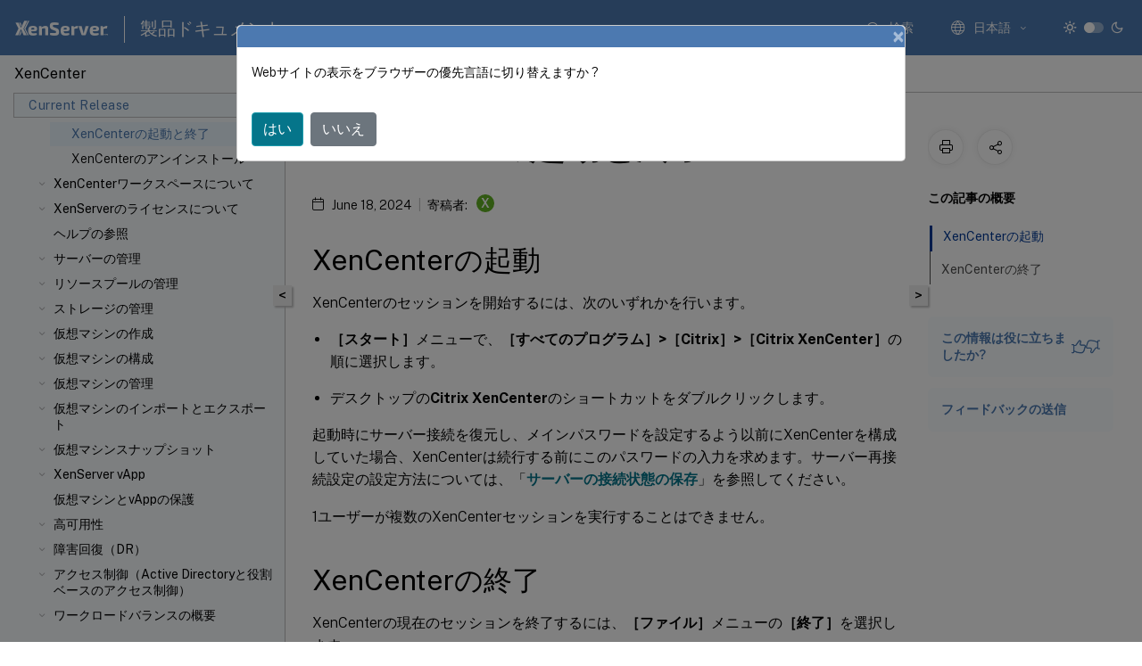

--- FILE ---
content_type: text/html; charset=UTF-8
request_url: https://docs.xenserver.com/ja-jp/xencenter/current-release/intro-start.html
body_size: 19104
content:
<!DOCTYPE html>
<html lang="ja" class="theme" style="visibility:hidden">
    <head>
<meta http-equiv="Content-Type" content="text/html; charset=UTF-8">
    <meta charset="UTF-8">
    <meta http-equiv="X-UA-Compatible" content="IE=edge">
    <meta name="viewport" content="width=device-width, initial-scale=1.0, maximum-scale=12.0, user-scalable=yes">
    
    
   
    <title>XenCenterの起動と終了 | XenCenter</title>
	
    <meta name="description" content="XenCenterのセッションを開始するには、次のいずれかを行います。.起動時にサーバー接続を復元し、メインパスワードを設定するよう以前にXenCenterを構成していた場合、XenCenterは続行する前にこのパスワードの入力を求めます。サーバー再接続設定の設定方法については、「サーバーの接続状態の保存」を参照してください。.">
	
    <meta name="ctx_product" content="xencenter_main">
    
    <meta name="ctx_product_version" content="xencenter_current_release">
    <meta name="lastModified" content="June 18, 2024">
<meta name="mt_fly_provider" content="">
    <meta name="lang_code" content="ja-jp">   
    <meta name="google-site-verification" content="9kK7_meK7W3JnUCVUYygwysoMHJ1qONzZHfYQK_XhmU">
    

    

      <link rel="preconnect" href="https://consent.trustarc.com" crossorigin>   

   <link rel="preconnect" href="https://fonts.gstatic.com" crossorigin>

    <link rel="preload" as="style" href="https://fonts.googleapis.com/css2?family=Public+Sans:wght@300;400;600;700&amp;display=swap">

    <link rel="stylesheet" href="https://fonts.googleapis.com/css2?family=Public+Sans:wght@300;400;600;700&amp;display=swap" media="print" onload="this.media='all'">

        
   
    <link rel="preload" as="style" href="/assets/main.css">
    <link rel="stylesheet" href="/assets/main.css">



    <link rel="canonical" href="/ja-jp/xencenter/current-release/intro-start.html">
    <link rel="icon" type="image/vnd.microsoft.icon" href="/assets/images/favicon.ico">
    <link rel="apple-touch-icon" href="/assets/images/apple-touch-icon.png">
  
    
    
</head>

    <body class="doc">
        <div class="docs-container-fluid">
            <div class="row no-gutters docs-header-container" id="docs-header-container-id">
                <div class="col-sm-12 col-md-12 docs-page-header">
                    
                        
<header class="docs-header clearfix">
  <!-- <button type="button" id="extra-close-button" class="close" data-dismiss="modal" aria-label="Close">
        <span aria-hidden="true">&times;</span>
    </button> -->

  <div class="md-search">
    <div class="md-search-close">
      <span class="docs-icon icon-close"></span>
    </div>
  </div>
  <div class="header-left">
    <div class="docs-icon icon-hamburger md-hamburger"></div>

    <a class="site-title" onclick="location.href='http://xenserver.com';">
      <span class="docs-icon icon-citrix-new site-logo"></span>
      
    </a>
    <span class="header-divider"> </span>
    <a href="/ja-jp" class="site-title-text">製品ドキュメント</a>
  </div>
  <div class="header-right">
    <div class="search-bar-container">
<!-- Button trigger modal -->
<button type="button" class="btn btn-primary search-btn-homepage" data-toggle="modal" data-target="#algoliaModal" id="search-btn">
  <span class="docs-icon icon-search"></span>
  <div class="search-box-new"> 検索</div>
</button>

<input type="hidden" id="search_type" value="入力して検索">
<input type="hidden" id="search_no_results" value="結果なし">
<input type="hidden" id="search_filter" value="フィルター">
<input type="hidden" id="search_refine" value="検索結果の絞り込み">
<input type="hidden" id="search_clear_all" value="すべてクリア">
<input type="hidden" id="search_citrix_pro_doc" value="製品ドキュメントで検索">
<input type="hidden" id="search_query" value="別のクエリを実行するか、より一般的なクエリを試してください。選択したフィルターをすべて解除します。クエリの例には、「アップグレード」、「ワークスペース」、「証明書」などがあります。">
<input type="hidden" id="search_recommended" value="推奨項目">
<input type="hidden" id="search_related_topics" value="Citrix Tech Zone関連項目">
<input type="hidden" id="search_no_result_tech_zone" value="Tech Zoneで結果が見つかりませんでした">
<input type="hidden" id="search_show_more" value="Tech Zoneの結果をさらに表示">
<input type="hidden" id="search_query_all" value="全製品で検索する">
<input type="hidden" id="search_featured" value="おすすめの項目">
<input type="hidden" id="search_active_filter" value="選択したフィルター">

  <!-- Modal -->
  <div class="modal fade" id="algoliaModal" data-backdrop="false" tabindex="-1" role="dialog" aria-labelledby="algoliaModalLabel" aria-hidden="true">
    <div class="modal-dialog modal-dialog-scrollable" role="document">
      <div class="modal-content search-modal-content">
        <div class="modal-body search-modal-body" id="modal-box-algolia">
          <div>
            <div class="search-filter-head">
              <div class="inner-div">
                <div class="close-search-modal-mobile" data-dismiss="modal" aria-label="Close">
                 <span class="docs-icon algolia-modal-close-icon icon-arrow-back-search"></span>
                </div> 
                <div id="autocomplete">
                </div>
                <div class="close-search-modal" data-dismiss="modal" aria-label="Close">
                  <p>閉じる</p> <span class="docs-icon icon-clearAll-search"></span>
                </div>
                <div class="mobile-filter" id="mobile-filter-button"><span class="docs-icon icon-filter"></span></div>    
              </div>
            </div>
            <div class="search-hits">
              <div class="products-heading">
                <div class="prod">
                <div class="refine-heading">検索結果の絞り込み</div>
                <div id="clear-refinement" class="bg-ss-clear"></div>
                </div>
                <div id="hierarchical-menu">
                  <input type="text" id="product-search" class="product-searchbox" placeholder="製品を検索">
                  <p class="select-product-mobile">製品を選択</p>
                </div>
              </div>
              <div class="mobile-apply-filter" id="mobile-filter-div">
                <div class="mobile-apply-filter-inner">
                  <div id="apply-filter">適用</div>
                  <div id="clear-refinement-mobile">すべてクリア</div>
                </div>
              </div>
              <div id="result-div">
                <div id="query-suggestion-div"></div>
                <div class="show-filter">
                  <div id="selected-message">選択したフィルター</div>
                  <div id="current-refinements"></div>
                </div>
                <div id="empty-search-algolia">
                  <div class="search-icon-big">
                    <span class="docs-icon icon-search no-result"></span>
                  </div>
                  <div class="empty-message-class">
                     <div class="empty-message-line-1 modal-text-center">製品ドキュメントで検索</div>
                  </div>
                </div>
                <div id="infinite-hits-custom" class="hits-container" style="display:none;">
                </div>
              </div>
            </div>
          </div>
        </div>
      </div>
    </div>
  </div>

      <span class="docs-icon icon-search md-search-submit"></span>
    </div>
<div class="language-container">
    <button type="button" class="btn btn-default dropdown-toggle" data-toggle="dropdown" aria-haspopup="true" aria-expanded="false" onclick="loadCaptcha('language')">
        <i class="docs-icon icon-globe cx-globe lang-selected"></i>
        <span class="lang-selected-text"></span>
        <span class="docs-icon dropdown-arrow icon-arrow-down-rounded"></span>
    </button>
        
    <ul class="dropdown-menu">
        <li class="lang active lang-desktop">
            <a class="language-option" href="/en-us/xencenter/current-release/intro-start.html?lang-switch=true">
                <div class="lang-p">
                    English
                </div>
            </a>
        </li>
        <li class="lang active lang-mobile">
            <a class="language-option" href="/en-us/xencenter/current-release/intro-start.html?lang-switch=true">
                <div class="lang-p">
                    EN
                </div>
            </a>
        </li>
        <li class="lang active lang-desktop">
            <a class='language-option' href='/ja-jp/xencenter/current-release/intro-start?lang-switch=true'>
                <div class="lang-p">
                    日本語
                </div>
            </a>
        </li>
        <li class="lang active lang-mobile">
            <a class='language-option' href='/ja-jp/xencenter/current-release/intro-start?lang-switch=true'>
                <div class="lang-p">
                    JA
                </div>
            </a>
        </li>
        <li class="lang active lang-desktop">
            <a class='language-option' href='/zh-cn/xencenter/current-release/intro-start?lang-switch=true'>
                <div class="lang-p">
                    简体中文
                </div>
            </a>
        </li>
        <li class="lang active lang-mobile">
            <a class='language-option' href='/zh-cn/xencenter/current-release/intro-start?lang-switch=true'>
                <div class="lang-p">
                    ZH
                </div>
            </a>
        </li>
            <li class="lang active lang-desktop">
                <a class='language-option mt-lang' href='/de-de/xencenter/current-release/intro-start?lang-switch=true'>
                    <div class="lang-p">
                        <span class="lang-txt">Deutsch</span>
                        <span class="docs-icon icon-mt"></span>
                        <p class="img_description">Machine Translated</p>
                    </div>
                </a>
            </li>
            <li class="lang active lang-mobile">
                <a class='language-option mt-lang' href='/de-de/xencenter/current-release/intro-start?lang-switch=true'>
                    <div class="lang-p">
                        <span class="lang-txt">DE</span>
                        <span class="docs-icon icon-mt"></span>
                        <p class="img_description">Machine Translated</p>
                    </div>
                </a>
            </li>
            <li class="lang active lang-desktop">
                <a class='language-option mt-lang' href='/fr-fr/xencenter/current-release/intro-start?lang-switch=true'>
                    <div class="lang-p">
                        <span class="lang-txt">Français</span>
                        <span class="docs-icon icon-mt"></span>
                        <p class="img_description">Machine Translated</p>
                    </div>
                </a>
            </li>
            <li class="lang active lang-mobile">
                <a class='language-option mt-lang' href='/fr-fr/xencenter/current-release/intro-start?lang-switch=true'>
                    <div class="lang-p">
                        <span class="lang-txt">FR</span>
                        <span class="docs-icon icon-mt"></span>
                        <p class="img_description">Machine Translated</p>
                    </div>
                </a>
            </li>
            <li class="lang active lang-desktop">
                <a class='language-option mt-lang' href='/es-es/xencenter/current-release/intro-start?lang-switch=true'>
                    <div class="lang-p">
                        <span class="lang-txt">Español</span>
                        <span class="docs-icon icon-mt"></span>
                        <p class="img_description">Machine Translated</p>
                    </div>
                </a>
            </li>
            <li class="lang active lang-mobile">
                <a class='language-option mt-lang' href='/es-es/xencenter/current-release/intro-start?lang-switch=true'>
                    <div class="lang-p">
                        <span class="lang-txt">ES</span>
                        <span class="docs-icon icon-mt"></span>
                        <p class="img_description">Machine Translated</p>
                    </div>
                </a>
            </li>
    </ul>
</div>



    <div class="light-toggle-box">
      <div class="light docs-actions-item">
        <span data-content="ライトテーマ">
          <i class="docs-icon icon-sun"></i>
        </span>
      </div>
      <label class="switch">
        <input id="switch_theme" type="checkbox">
        <span class="slider round"></span>
      </label>
      <div class="dark docs-actions-item">
        <span data-content="ダークテーマ">
          <i class="docs-icon icon-moon"></i>
        </span>
      </div>
    </div>

    <button class="themebtn-switch">
      <span data-content="ライトテーマ" class="theme-mobile">
        <i class="docs-icon icon-sun"></i>
      </span>
    </button>
  </div>
</header>


                    
					 <div id="docs-banner">
                        <div id="banner-div" style="display: none;" data-component="dismissible-item" data-expiry="1000" data-id="welcome-banner" data-type="info" data-value='&lt;div&gt;&lt;p id="text-banner"&gt;&lt;/p&gt;&lt;p id="new-banner"&gt;&lt;/p&gt;&lt;/div&gt;'></div>


                    </div>
                </div>
            </div>
            <div class="row no-gutters">
                <div class="col-sm-12 col-md-12 docs-page-content">
			<div id="invisible-recaptcha"></div>
     			 <input type="hidden" id="recaptchaVal" value="">
                    
   
<div class="row no-gutters" id="collapse">
  <div class="col-3 col-md-4 col-lg-3 content-left-wrapper">
    <div class="left-wrapper">
      
      

    
   <div class="version-name-class">
       <span class="version-name">XenCenter</span>
   </div>
    <div class="cx-version-options">
        <div class="dropdown">
            
            <button class="btn btn-secondary dropdown-toggle docsproductversiondropdown" type="button" data-toggle="dropdown" aria-haspopup="true" aria-expanded="false">
                <p class="version-name-container">
                     <span class="version-name">Current Release</span>
                    
                </p>
                <span class="docs-icon icons-arrow-version-selector"></span>
                
            </button>
            <div class="dropdown-menu" aria-labelledby="dropdownMenuButton">
            
              <a class="dropdown-item" data-version-url="/ja-jp/xencenter/current-release/intro-start.html">Current Release</a>
            
            </div>
        </div>
    </div>


<div class="left-nav">
    <div class="overlay"></div>
    <ul class="ctx-sub-menu scrollable">
                <li>
                    
                    <p>
                    
                        
                        
                        
                        
                        <a href='/ja-jp/xencenter/current-release/whats-new'>
                            新機能
                            
                            
                        </a>
                    </p>
                 </li>
                <li class="has-sub-nav-li">
                    
                    <p class="child-active">
                        <span class="ctx-sub-menu-group-link has-sub-nav docs-icon icon-arrow-up-rounded "></span>
                    
                        
                        
                        
                        
                        <a class='ctx-sub-menu-group-title' href='/ja-jp/xencenter/current-release/intro-welcome'>
                            XenCenterの概要
                            
                            
                        </a>
                    </p>
                        <ul id="ctx-sub-menu-children" class="ctx-sub-menu-child-open">
                                <li>
                                    <p>  
                                        <a href='/ja-jp/xencenter/current-release/install-xencenter'>XenCenterのインストール</a>
                                </p>
</li>
                                <li>
                                    <p class="active">
                                        XenCenterの起動と終了
                                </p>
</li>
                                <li>
                                    <p>  
                                        <a href='/ja-jp/xencenter/current-release/intro-uninstall'>XenCenterのアンインストール</a>
                                </p>
</li>
                        </ul>
                 </li>
                <li class="has-sub-nav-li">
                    
                    <p>
                        <span class="ctx-sub-menu-group-link has-sub-nav docs-icon icon-arrow-down-rounded"></span>
                    
                        
                        
                        
                        
                        <a class='ctx-sub-menu-group-title' href='/ja-jp/xencenter/current-release/intro-xencenterworkspace'>
                            XenCenterワークスペースについて
                            
                            
                        </a>
                    </p>
                        <ul id="ctx-sub-menu-children" class="ctx-sub-menu-closed">
                                <li>
                                    <p>  
                                        <a href='/ja-jp/xencenter/current-release/toolbar'>ツールバー</a>
                                </p>
</li>
                                <li>
                                    <p>  
                                        <a href='/ja-jp/xencenter/current-release/resourcespane-viewing'>リソースペイン</a>
                                </p>
</li>
                                <li>
                                    <p>  
                                        <a href='/ja-jp/xencenter/current-release/navigationpane'>ナビゲーションペイン</a>
                                </p>
</li>
                                <li>
                                    <p>  
                                        <a href='/ja-jp/xencenter/current-release/tabs'>タブ</a>
                                </p>
</li>
                                <li>
                                    <p>  
                                        <a href='/ja-jp/xencenter/current-release/resources-viewingstatus'>リソースの状態アイコン</a>
                                </p>
</li>
                                <li>
                                    <p>  
                                        <a href='/ja-jp/xencenter/current-release/intro-keyboard'>キーボードショートカット</a>
                                </p>
</li>
                                <li>
                                    <p>  
                                        <a href='/ja-jp/xencenter/current-release/intro-options'>XenCenterオプションの変更</a>
                                </p>
</li>
                                <li>
                                    <p>  
                                        <a href='/ja-jp/xencenter/current-release/intro-hiddenobjects'>隠しオブジェクト</a>
                                </p>
</li>
                                <li class="has-sub-nav-li">
                                    <p> <!-- rendering second level child -->
                                        <span class="ctx-sub-menu-group-link has-sub-nav docs-icon icon-arrow-down-rounded"></span>  
                                        <a class='ctx-sub-menu-group-title' href='/ja-jp/xencenter/current-release/resources-managing'>リソースのフォルダービュー</a> <!-- rendering second level child -->
                                    </p>
                                    <ul id="ctx-sub-menu-children" class="ctx-sub-menu-closed">
                                                <li>
                                                    <p>  
                                                        <a href='/ja-jp/xencenter/current-release/resources-folders'>
                                                        フォルダーの使用 </a>
                                                    </p>
                                                </li>
                                                <li>
                                                    <p>  
                                                        <a href='/ja-jp/xencenter/current-release/resources-tagging'>
                                                        タグの使用 </a>
                                                    </p>
                                                </li>
                                                <li>
                                                    <p>  
                                                        <a href='/ja-jp/xencenter/current-release/resources-customfields'>
                                                        カスタムフィールドの使用 </a>
                                                    </p>
                                                </li>
                                    </ul>
                                </li>
                                <li class="has-sub-nav-li">
                                    <p> <!-- rendering second level child -->
                                        <span class="ctx-sub-menu-group-link has-sub-nav docs-icon icon-arrow-down-rounded"></span>  
                                        <a class='ctx-sub-menu-group-title' href='/ja-jp/xencenter/current-release/resources-searching'>リソースの検索</a> <!-- rendering second level child -->
                                    </p>
                                    <ul id="ctx-sub-menu-children" class="ctx-sub-menu-closed">
                                                <li>
                                                    <p>  
                                                        <a href='/ja-jp/xencenter/current-release/resources-searching-new'>
                                                        検索クエリの作成 </a>
                                                    </p>
                                                </li>
                                                <li>
                                                    <p>  
                                                        <a href='/ja-jp/xencenter/current-release/resources-searching-filter'>
                                                        検索結果のフィルタリングとグループ化 </a>
                                                    </p>
                                                </li>
                                                <li>
                                                    <p>  
                                                        <a href='/ja-jp/xencenter/current-release/resources-searching-saved'>
                                                        保存済みの検索 </a>
                                                    </p>
                                                </li>
                                                <li>
                                                    <p>  
                                                        <a href='/ja-jp/xencenter/current-release/resources-searching-exportimport'>
                                                        検索のエクスポートとインポート </a>
                                                    </p>
                                                </li>
                                    </ul>
                                </li>
                        </ul>
                 </li>
                <li class="has-sub-nav-li">
                    
                    <p>
                        <span class="ctx-sub-menu-group-link has-sub-nav docs-icon icon-arrow-down-rounded"></span>
                    
                        
                        
                        
                        
                        <a class='ctx-sub-menu-group-title' href='/ja-jp/xencenter/current-release/licensing-about'>
                            XenServerのライセンスについて
                            
                            
                        </a>
                    </p>
                        <ul id="ctx-sub-menu-children" class="ctx-sub-menu-closed">
                                <li>
                                    <p>  
                                        <a href='/ja-jp/xencenter/current-release/licensing-overview'>ライセンス概要</a>
                                </p>
</li>
                                <li>
                                    <p>  
                                        <a href='/ja-jp/xencenter/current-release/licensing-manage'>XenServerライセンスの管理</a>
                                </p>
</li>
                        </ul>
                 </li>
                <li>
                    
                    <p>
                    
                        
                        
                        
                        
                        <a href='/ja-jp/xencenter/current-release/help-getting'>
                            ヘルプの参照
                            
                            
                        </a>
                    </p>
                 </li>
                <li class="has-sub-nav-li">
                    
                    <p>
                        <span class="ctx-sub-menu-group-link has-sub-nav docs-icon icon-arrow-down-rounded"></span>
                    
                        
                        
                        
                        
                        <a class='ctx-sub-menu-group-title' href='/ja-jp/xencenter/current-release/hosts-manage'>
                            サーバーの管理
                            
                            
                        </a>
                    </p>
                        <ul id="ctx-sub-menu-children" class="ctx-sub-menu-closed">
                                <li class="has-sub-nav-li">
                                    <p> <!-- rendering second level child -->
                                        <span class="ctx-sub-menu-group-link has-sub-nav docs-icon icon-arrow-down-rounded"></span>  
                                        <a class='ctx-sub-menu-group-title' href='/ja-jp/xencenter/current-release/hosts-connect'>サーバーの接続と切断</a> <!-- rendering second level child -->
                                    </p>
                                    <ul id="ctx-sub-menu-children" class="ctx-sub-menu-closed">
                                                <li>
                                                    <p>  
                                                        <a href='/ja-jp/xencenter/current-release/hosts-add'>
                                                        新しいサーバーの追加 </a>
                                                    </p>
                                                </li>
                                                <li>
                                                    <p>  
                                                        <a href='/ja-jp/xencenter/current-release/hosts-disconnect'>
                                                        サーバーの切断 </a>
                                                    </p>
                                                </li>
                                                <li>
                                                    <p>  
                                                        <a href='/ja-jp/xencenter/current-release/hosts-reconnect'>
                                                        サーバーの再接続 </a>
                                                    </p>
                                                </li>
                                                <li>
                                                    <p>  
                                                        <a href='/ja-jp/xencenter/current-release/hosts-reboot'>
                                                        サーバーの再起動 </a>
                                                    </p>
                                                </li>
                                                <li>
                                                    <p>  
                                                        <a href='/ja-jp/xencenter/current-release/hosts-shutdown'>
                                                        サーバーのシャットダウン </a>
                                                    </p>
                                                </li>
                                                <li>
                                                    <p>  
                                                        <a href='/ja-jp/xencenter/current-release/hosts-restart-xapi'>
                                                        ツールスタックの再起動 </a>
                                                    </p>
                                                </li>
                                                <li>
                                                    <p>  
                                                        <a href='/ja-jp/xencenter/current-release/host-power-on-enable'>
                                                        ホスト電源投入の設定 </a>
                                                    </p>
                                                </li>
                                                <li>
                                                    <p>  
                                                        <a href='/ja-jp/xencenter/current-release/hosts-remotepoweron'>
                                                        リモートからのサーバーの電源投入 </a>
                                                    </p>
                                                </li>
                                                <li>
                                                    <p>  
                                                        <a href='/ja-jp/xencenter/current-release/hosts-maintenancemode'>
                                                        保守モードでの実行 </a>
                                                    </p>
                                                </li>
                                                <li>
                                                    <p>  
                                                        <a href='/ja-jp/xencenter/current-release/hosts-certificates'>
                                                        TLS証明書のサーバーへのインストール </a>
                                                    </p>
                                                </li>
                                                <li>
                                                    <p>  
                                                        <a href='/ja-jp/xencenter/current-release/hosts-connect-save'>
                                                        サーバーの接続状態の保存 </a>
                                                    </p>
                                                </li>
                                                <li>
                                                    <p>  
                                                        <a href='/ja-jp/xencenter/current-release/hosts-backup'>
                                                        サーバーのバックアップと復元 </a>
                                                    </p>
                                                </li>
                                                <li>
                                                    <p>  
                                                        <a href='/ja-jp/xencenter/current-release/hosts-remove'>
                                                        XenCenterからのサーバーの削除 </a>
                                                    </p>
                                                </li>
                                    </ul>
                                </li>
                                <li class="has-sub-nav-li">
                                    <p> <!-- rendering second level child -->
                                        <span class="ctx-sub-menu-group-link has-sub-nav docs-icon icon-arrow-down-rounded"></span>  
                                        <a class='ctx-sub-menu-group-title' href='/ja-jp/xencenter/current-release/hosts-network'>ネットワークの設定</a> <!-- rendering second level child -->
                                    </p>
                                    <ul id="ctx-sub-menu-children" class="ctx-sub-menu-closed">
                                                <li>
                                                    <p>  
                                                        <a href='/ja-jp/xencenter/current-release/hosts-network-add'>
                                                        新しいネットワークの追加 </a>
                                                    </p>
                                                </li>
                                                <li>
                                                    <p>  
                                                        <a href='/ja-jp/xencenter/current-release/hosts-network-remove'>
                                                        ネットワークの削除 </a>
                                                    </p>
                                                </li>
                                                <li>
                                                    <p>  
                                                        <a href='/ja-jp/xencenter/current-release/hosts-network-properties'>
                                                        ネットワークプロパティの表示と変更 </a>
                                                    </p>
                                                </li>
                                                <li>
                                                    <p>  
                                                        <a href='/ja-jp/xencenter/current-release/hosts-nics'>
                                                        NICの構成 </a>
                                                    </p>
                                                </li>
                                                <li>
                                                    <p>  
                                                        <a href='/ja-jp/xencenter/current-release/hosts-management-ip'>
                                                        IPアドレスの構成 </a>
                                                    </p>
                                                </li>
                                    </ul>
                                </li>
                                <li>
                                    <p>  
                                        <a href='/ja-jp/xencenter/current-release/hosts-properties'>サーバープロパティの変更</a>
                                </p>
</li>
                                <li>
                                    <p>  
                                        <a href='/ja-jp/xencenter/current-release/hosts-control-domain-memory'>コントロールドメインのメモリの変更</a>
                                </p>
</li>
                                <li>
                                    <p>  
                                        <a href='/ja-jp/xencenter/current-release/hosts-serverlist'>サーバー一覧のエクスポートとインポート</a>
                                </p>
</li>
                        </ul>
                 </li>
                <li class="has-sub-nav-li">
                    
                    <p>
                        <span class="ctx-sub-menu-group-link has-sub-nav docs-icon icon-arrow-down-rounded"></span>
                    
                        
                        
                        
                        
                        <a class='ctx-sub-menu-group-title' href='/ja-jp/xencenter/current-release/pools'>
                            リソースプールの管理
                            
                            
                        </a>
                    </p>
                        <ul id="ctx-sub-menu-children" class="ctx-sub-menu-closed">
                                <li>
                                    <p>  
                                        <a href='/ja-jp/xencenter/current-release/pools-requirements'>リソースプールの要件</a>
                                </p>
</li>
                                <li>
                                    <p>  
                                        <a href='/ja-jp/xencenter/current-release/pools-createnew'>新規プールの作成</a>
                                </p>
</li>
                                <li>
                                    <p>  
                                        <a href='/ja-jp/xencenter/current-release/pools-add-host'>プールへのサーバーの追加</a>
                                </p>
</li>
                                <li>
                                    <p>  
                                        <a href='/ja-jp/xencenter/current-release/pools-remove-host'>プールからのサーバーの削除</a>
                                </p>
</li>
                                <li>
                                    <p>  
                                        <a href='/ja-jp/xencenter/current-release/pools-destroy-host'>プールからのサーバーの破棄</a>
                                </p>
</li>
                                <li>
                                    <p>  
                                        <a href='/ja-jp/xencenter/current-release/pools-export-data'>リソースデータのエクスポート</a>
                                </p>
</li>
                                <li>
                                    <p>  
                                        <a href='/ja-jp/xencenter/current-release/pools-properties'>プールプロパティの変更</a>
                                </p>
</li>
                                <li>
                                    <p>  
                                        <a href='/ja-jp/xencenter/current-release/pools-rootpassword'>プールのセキュリティ</a>
                                </p>
</li>
                                <li>
                                    <p>  
                                        <a href='/ja-jp/xencenter/current-release/pools-deleting'>プールの削除</a>
                                </p>
</li>
                        </ul>
                 </li>
                <li class="has-sub-nav-li">
                    
                    <p>
                        <span class="ctx-sub-menu-group-link has-sub-nav docs-icon icon-arrow-down-rounded"></span>
                    
                        
                        
                        
                        
                        <a class='ctx-sub-menu-group-title' href='/ja-jp/xencenter/current-release/storage'>
                            ストレージの管理
                            
                            
                        </a>
                    </p>
                        <ul id="ctx-sub-menu-children" class="ctx-sub-menu-closed">
                                <li class="has-sub-nav-li">
                                    <p> <!-- rendering second level child -->
                                        <span class="ctx-sub-menu-group-link has-sub-nav docs-icon icon-arrow-down-rounded"></span>  
                                        <a class='ctx-sub-menu-group-title' href='/ja-jp/xencenter/current-release/storage-pools-add'>新しいストレージリポジトリの作成</a> <!-- rendering second level child -->
                                    </p>
                                    <ul id="ctx-sub-menu-children" class="ctx-sub-menu-closed">
                                                <li>
                                                    <p>  
                                                        <a href='/ja-jp/xencenter/current-release/storage-pools-add-nfsvhd'>
                                                        NFSストレージ </a>
                                                    </p>
                                                </li>
                                                <li>
                                                    <p>  
                                                        <a href='/ja-jp/xencenter/current-release/storage-pools-add-iscsi'>
                                                        ソフトウェアiSCSIストレージ </a>
                                                    </p>
                                                </li>
                                                <li>
                                                    <p>  
                                                        <a href='/ja-jp/xencenter/current-release/storage-pools-add-hba'>
                                                        ハードウェアHBAストレージ </a>
                                                    </p>
                                                </li>
                                                <li>
                                                    <p>  
                                                        <a href='/ja-jp/xencenter/current-release/storage-pools-add-smb'>
                                                        SMBストレージ </a>
                                                    </p>
                                                </li>
                                                <li>
                                                    <p>  
                                                        <a href='/ja-jp/xencenter/current-release/storage-pools-add-software-fcoe'>
                                                        ソフトウェアFCoEストレージ </a>
                                                    </p>
                                                </li>
                                                <li>
                                                    <p>  
                                                        <a href='/ja-jp/xencenter/current-release/storage-pools-add-iso'>
                                                        ISOストレージ </a>
                                                    </p>
                                                </li>
                                                <li>
                                                    <p>  
                                                        <a href='/ja-jp/xencenter/current-release/storage-pools-add-gfs2'>
                                                        シンプロビジョニングされた共有GFS2ブロックストレージ </a>
                                                    </p>
                                                </li>
                                    </ul>
                                </li>
                                <li>
                                    <p>  
                                        <a href='/ja-jp/xencenter/current-release/storage-pools'>ストレージプロパティ</a>
                                </p>
</li>
                                <li>
                                    <p>  
                                        <a href='/ja-jp/xencenter/current-release/storage-pools-remove'>ストレージリポジトリの削除</a>
                                </p>
</li>
                                <li>
                                    <p>  
                                        <a href='/ja-jp/xencenter/current-release/storage-pools-reattach'>ストレージリポジトリの再接続</a>
                                </p>
</li>
                                <li>
                                    <p>  
                                        <a href='/ja-jp/xencenter/current-release/storage-pools-multipathing'>ストレージのマルチパス</a>
                                </p>
</li>
                                <li>
                                    <p>  
                                        <a href='/ja-jp/xencenter/current-release/storage-readcaching'>ストレージ読み取りキャッシュ</a>
                                </p>
</li>
                                <li>
                                    <p>  
                                        <a href='/ja-jp/xencenter/current-release/pvs-read-cache'>PVSアクセラレータ</a>
                                </p>
</li>
                                <li>
                                    <p>  
                                        <a href='/ja-jp/xencenter/current-release/storage-pools-reclaim-space'>空き領域の解放</a>
                                </p>
</li>
                                <li>
                                    <p>  
                                        <a href='/ja-jp/xencenter/current-release/storage-pools-resize-lun'>LUNのライブ拡張</a>
                                </p>
</li>
                        </ul>
                 </li>
                <li class="has-sub-nav-li">
                    
                    <p>
                        <span class="ctx-sub-menu-group-link has-sub-nav docs-icon icon-arrow-down-rounded"></span>
                    
                        
                        
                        
                        
                        <a class='ctx-sub-menu-group-title' href='/ja-jp/xencenter/current-release/vms'>
                            仮想マシンの作成
                            
                            
                        </a>
                    </p>
                        <ul id="ctx-sub-menu-children" class="ctx-sub-menu-closed">
                                <li class="has-sub-nav-li">
                                    <p> <!-- rendering second level child -->
                                        <span class="ctx-sub-menu-group-link has-sub-nav docs-icon icon-arrow-down-rounded"></span>  
                                        <a class='ctx-sub-menu-group-title' href='/ja-jp/xencenter/current-release/vms-new'>新規仮想マシンの作成</a> <!-- rendering second level child -->
                                    </p>
                                    <ul id="ctx-sub-menu-children" class="ctx-sub-menu-closed">
                                                <li>
                                                    <p>  
                                                        <a href='/ja-jp/xencenter/current-release/vms-new-template'>
                                                        仮想マシンテンプレートとBIOSオプション </a>
                                                    </p>
                                                </li>
                                                <li>
                                                    <p>  
                                                        <a href='/ja-jp/xencenter/current-release/vms-new-name'>
                                                        仮想マシンの名前と説明 </a>
                                                    </p>
                                                </li>
                                                <li>
                                                    <p>  
                                                        <a href='/ja-jp/xencenter/current-release/vms-new-media'>
                                                        オペレーティングシステムのインストールメディア </a>
                                                    </p>
                                                </li>
                                                <li>
                                                    <p>  
                                                        <a href='/ja-jp/xencenter/current-release/vms-new-homeserver'>
                                                        ホームサーバー </a>
                                                    </p>
                                                </li>
                                                <li>
                                                    <p>  
                                                        <a href='/ja-jp/xencenter/current-release/vms-new-cpu-memory'>
                                                        仮想マシンのCPUとメモリの設定 </a>
                                                    </p>
                                                </li>
                                                <li>
                                                    <p>  
                                                        <a href='/ja-jp/xencenter/current-release/vms-new-vgpu'>
                                                        GPU </a>
                                                    </p>
                                                </li>
                                                <li>
                                                    <p>  
                                                        <a href='/ja-jp/xencenter/current-release/vms-new-storage'>
                                                        仮想ストレージの設定 </a>
                                                    </p>
                                                </li>
                                                <li>
                                                    <p>  
                                                        <a href='/ja-jp/xencenter/current-release/vms-new-networking'>
                                                        仮想ネットワークの設定 </a>
                                                    </p>
                                                </li>
                                                <li>
                                                    <p>  
                                                        <a href='/ja-jp/xencenter/current-release/vms-new-finish'>
                                                        仮想マシン作成の完了 </a>
                                                    </p>
                                                </li>
                                    </ul>
                                </li>
                                <li>
                                    <p>  
                                        <a href='/ja-jp/xencenter/current-release/vms-new-express'>仮想マシンの高速（無人）作成</a>
                                </p>
</li>
                                <li>
                                    <p>  
                                        <a href='/ja-jp/xencenter/current-release/templates-new'>新規テンプレートの作成</a>
                                </p>
</li>
                                <li>
                                    <p>  
                                        <a href='/ja-jp/xencenter/current-release/vms-copy'>仮想マシンとテンプレートのコピー</a>
                                </p>
</li>
                        </ul>
                 </li>
                <li class="has-sub-nav-li">
                    
                    <p>
                        <span class="ctx-sub-menu-group-link has-sub-nav docs-icon icon-arrow-down-rounded"></span>
                    
                        
                        
                        
                        
                        <a class='ctx-sub-menu-group-title' href='/ja-jp/xencenter/current-release/vms-configuring'>
                            仮想マシンの構成
                            
                            
                        </a>
                    </p>
                        <ul id="ctx-sub-menu-children" class="ctx-sub-menu-closed">
                                <li>
                                    <p>  
                                        <a href='/ja-jp/xencenter/current-release/vms-installtools'>XenServer VM Toolsのインストール</a>
                                </p>
</li>
                                <li class="has-sub-nav-li">
                                    <p> <!-- rendering second level child -->
                                        <span class="ctx-sub-menu-group-link has-sub-nav docs-icon icon-arrow-down-rounded"></span>  
                                        <a class='ctx-sub-menu-group-title' href='/ja-jp/xencenter/current-release/vms-storage'>仮想ストレージの設定</a> <!-- rendering second level child -->
                                    </p>
                                    <ul id="ctx-sub-menu-children" class="ctx-sub-menu-closed">
                                                <li>
                                                    <p>  
                                                        <a href='/ja-jp/xencenter/current-release/vms-storage-addnewdisk'>
                                                        仮想ディスクの追加 </a>
                                                    </p>
                                                </li>
                                                <li>
                                                    <p>  
                                                        <a href='/ja-jp/xencenter/current-release/vms-storage-attach'>
                                                        仮想ディスクの接続 </a>
                                                    </p>
                                                </li>
                                                <li>
                                                    <p>  
                                                        <a href='/ja-jp/xencenter/current-release/vms-storage-detach'>
                                                        仮想ディスクの接続解除 </a>
                                                    </p>
                                                </li>
                                                <li>
                                                    <p>  
                                                        <a href='/ja-jp/xencenter/current-release/vms-storage-move'>
                                                        仮想ディスクの移動 </a>
                                                    </p>
                                                </li>
                                                <li>
                                                    <p>  
                                                        <a href='/ja-jp/xencenter/current-release/vms-storage-delete'>
                                                        仮想ディスクの削除 </a>
                                                    </p>
                                                </li>
                                                <li>
                                                    <p>  
                                                        <a href='/ja-jp/xencenter/current-release/vms-storage-properties'>
                                                        仮想ディスクプロパティの変更 </a>
                                                    </p>
                                                </li>
                                    </ul>
                                </li>
                                <li class="has-sub-nav-li">
                                    <p> <!-- rendering second level child -->
                                        <span class="ctx-sub-menu-group-link has-sub-nav docs-icon icon-arrow-down-rounded"></span>  
                                        <a class='ctx-sub-menu-group-title' href='/ja-jp/xencenter/current-release/vms-network'>仮想マシンネットワークの設定</a> <!-- rendering second level child -->
                                    </p>
                                    <ul id="ctx-sub-menu-children" class="ctx-sub-menu-closed">
                                                <li>
                                                    <p>  
                                                        <a href='/ja-jp/xencenter/current-release/vms-network-add'>
                                                        新しい仮想ネットワークインターフェイスの追加 </a>
                                                    </p>
                                                </li>
                                                <li>
                                                    <p>  
                                                        <a href='/ja-jp/xencenter/current-release/vms-network-activate'>
                                                        仮想ネットワークインターフェイスのアクティブ化/非アクティブ化 </a>
                                                    </p>
                                                </li>
                                                <li>
                                                    <p>  
                                                        <a href='/ja-jp/xencenter/current-release/vms-network-remove'>
                                                        仮想ネットワークインターフェイスの削除 </a>
                                                    </p>
                                                </li>
                                                <li>
                                                    <p>  
                                                        <a href='/ja-jp/xencenter/current-release/vms-network-properties'>
                                                        仮想ネットワークインターフェイスプロパティの変更 </a>
                                                    </p>
                                                </li>
                                    </ul>
                                </li>
                                <li>
                                    <p>  
                                        <a href='/ja-jp/xencenter/current-release/vms-vgpu-configure'>仮想GPUの構成</a>
                                </p>
</li>
                                <li>
                                    <p>  
                                        <a href='/ja-jp/xencenter/current-release/vms-memory'>仮想マシンのメモリ設定</a>
                                </p>
</li>
                                <li>
                                    <p>  
                                        <a href='/ja-jp/xencenter/current-release/vms-properties'>仮想マシンプロパティの変更</a>
                                </p>
</li>
                        </ul>
                 </li>
                <li class="has-sub-nav-li">
                    
                    <p>
                        <span class="ctx-sub-menu-group-link has-sub-nav docs-icon icon-arrow-down-rounded"></span>
                    
                        
                        
                        
                        
                        <a class='ctx-sub-menu-group-title' href='/ja-jp/xencenter/current-release/vms-manage'>
                            仮想マシンの管理
                            
                            
                        </a>
                    </p>
                        <ul id="ctx-sub-menu-children" class="ctx-sub-menu-closed">
                                <li>
                                    <p>  
                                        <a href='/ja-jp/xencenter/current-release/vms-starting'>仮想マシンの起動</a>
                                </p>
</li>
                                <li>
                                    <p>  
                                        <a href='/ja-jp/xencenter/current-release/vms-suspend'>仮想マシンの一時停止と再開</a>
                                </p>
</li>
                                <li>
                                    <p>  
                                        <a href='/ja-jp/xencenter/current-release/vms-power-off'>仮想マシンのシャットダウン</a>
                                </p>
</li>
                                <li>
                                    <p>  
                                        <a href='/ja-jp/xencenter/current-release/vms-reboot'>仮想マシンの再起動</a>
                                </p>
</li>
                                <li>
                                    <p>  
                                        <a href='/ja-jp/xencenter/current-release/vms-restart-device-model'>デバイスモデルの再起動</a>
                                </p>
</li>
                                <li>
                                    <p>  
                                        <a href='/ja-jp/xencenter/current-release/tabs-console'>リモートコンソールセッションの実行</a>
                                </p>
</li>
                                <li>
                                    <p>  
                                        <a href='/ja-jp/xencenter/current-release/vms-relocate'>仮想マシンの移行</a>
                                </p>
</li>
                                <li>
                                    <p>  
                                        <a href='/ja-jp/xencenter/current-release/vms-uninstall'>仮想マシンの削除</a>
                                </p>
</li>
                                <li>
                                    <p>  
                                        <a href='/ja-jp/xencenter/current-release/cbt-overview'>変更ブロック追跡</a>
                                </p>
</li>
                        </ul>
                 </li>
                <li class="has-sub-nav-li">
                    
                    <p>
                        <span class="ctx-sub-menu-group-link has-sub-nav docs-icon icon-arrow-down-rounded"></span>
                    
                        
                        
                        
                        
                        <a class='ctx-sub-menu-group-title' href='/ja-jp/xencenter/current-release/vms-exportimport'>
                            仮想マシンのインポートとエクスポート
                            
                            
                        </a>
                    </p>
                        <ul id="ctx-sub-menu-children" class="ctx-sub-menu-closed">
                                <li>
                                    <p>  
                                        <a href='/ja-jp/xencenter/current-release/vms-exportimport-ovf'>Open Virtualization Format（OVFとOVA）</a>
                                </p>
</li>
                                <li>
                                    <p>  
                                        <a href='/ja-jp/xencenter/current-release/vms-exportimport-diskimage'>ディスクイメージ形式（VHDとVMDK）</a>
                                </p>
</li>
                                <li>
                                    <p>  
                                        <a href='/ja-jp/xencenter/current-release/vms-import-ovf'>OVF/OVAからのインポート</a>
                                </p>
</li>
                                <li>
                                    <p>  
                                        <a href='/ja-jp/xencenter/current-release/vms-importdiskimage'>ディスクイメージのインポート</a>
                                </p>
</li>
                                <li>
                                    <p>  
                                        <a href='/ja-jp/xencenter/current-release/vms-import'>XVAからの仮想マシンのインポート</a>
                                </p>
</li>
                                <li>
                                    <p>  
                                        <a href='/ja-jp/xencenter/current-release/vms-export-ovf'>OVF/OVAとしてのエクスポート</a>
                                </p>
</li>
                                <li>
                                    <p>  
                                        <a href='/ja-jp/xencenter/current-release/vms-export'>XVAとしてのエクスポート</a>
                                </p>
</li>
                        </ul>
                 </li>
                <li class="has-sub-nav-li">
                    
                    <p>
                        <span class="ctx-sub-menu-group-link has-sub-nav docs-icon icon-arrow-down-rounded"></span>
                    
                        
                        
                        
                        
                        <a class='ctx-sub-menu-group-title' href='/ja-jp/xencenter/current-release/vms-snapshots'>
                            仮想マシンスナップショット
                            
                            
                        </a>
                    </p>
                        <ul id="ctx-sub-menu-children" class="ctx-sub-menu-closed">
                                <li>
                                    <p>  
                                        <a href='/ja-jp/xencenter/current-release/vms-snapshots-take'>仮想マシンのスナップショットの作成</a>
                                </p>
</li>
                                <li>
                                    <p>  
                                        <a href='/ja-jp/xencenter/current-release/vms-snapshots-revert'>スナップショットへの復元</a>
                                </p>
</li>
                                <li>
                                    <p>  
                                        <a href='/ja-jp/xencenter/current-release/vms-snapshots-new-vm'>スナップショットから新しい仮想マシンを作成する</a>
                                </p>
</li>
                                <li>
                                    <p>  
                                        <a href='/ja-jp/xencenter/current-release/vms-snapshots-newtemplate'>スナップショットから新しいテンプレートを作成</a>
                                </p>
</li>
                                <li>
                                    <p>  
                                        <a href='/ja-jp/xencenter/current-release/vms-snapshots-export'>スナップショットをファイルにエクスポートする</a>
                                </p>
</li>
                                <li>
                                    <p>  
                                        <a href='/ja-jp/xencenter/current-release/vms-snapshots-delete'>スナップショットの削除</a>
                                </p>
</li>
                                <li class="has-sub-nav-li">
                                    <p> <!-- rendering second level child -->
                                        <span class="ctx-sub-menu-group-link has-sub-nav docs-icon icon-arrow-down-rounded"></span>  
                                        <a class='ctx-sub-menu-group-title' href='/ja-jp/xencenter/current-release/vms-snapshotschedule'>スケジュールされたスナップショット</a> <!-- rendering second level child -->
                                    </p>
                                    <ul id="ctx-sub-menu-children" class="ctx-sub-menu-closed">
                                                <li>
                                                    <p>  
                                                        <a href='/ja-jp/xencenter/current-release/vms-snapshotschedule-create-policy'>
                                                        スケジュールされたスナップショットの作成 </a>
                                                    </p>
                                                </li>
                                                <li>
                                                    <p>  
                                                        <a href='/ja-jp/xencenter/current-release/vms-snapshotschedule-manage-policy'>
                                                        スケジュールされたスナップショットの管理 </a>
                                                    </p>
                                                </li>
                                                <li>
                                                    <p>  
                                                        <a href='/ja-jp/xencenter/current-release/vms-snapshotschedule-recover'>
                                                        仮想マシンのスナップショットへの復元 </a>
                                                    </p>
                                                </li>
                                    </ul>
                                </li>
                        </ul>
                 </li>
                <li class="has-sub-nav-li">
                    
                    <p>
                        <span class="ctx-sub-menu-group-link has-sub-nav docs-icon icon-arrow-down-rounded"></span>
                    
                        
                        
                        
                        
                        <a class='ctx-sub-menu-group-title' href='/ja-jp/xencenter/current-release/vapps'>
                            XenServer vApp
                            
                            
                        </a>
                    </p>
                        <ul id="ctx-sub-menu-children" class="ctx-sub-menu-closed">
                                <li>
                                    <p>  
                                        <a href='/ja-jp/xencenter/current-release/vapps-create'>vAppの作成</a>
                                </p>
</li>
                                <li>
                                    <p>  
                                        <a href='/ja-jp/xencenter/current-release/vapps-properties'>vAppの変更</a>
                                </p>
</li>
                                <li>
                                    <p>  
                                        <a href='/ja-jp/xencenter/current-release/vapps-delete'>vAppの削除</a>
                                </p>
</li>
                                <li>
                                    <p>  
                                        <a href='/ja-jp/xencenter/current-release/vapps-start'>vAppの起動とシャットダウン</a>
                                </p>
</li>
                                <li>
                                    <p>  
                                        <a href='/ja-jp/xencenter/current-release/vapps-export'>vAppのエクスポートとインポート</a>
                                </p>
</li>
                        </ul>
                 </li>
                <li>
                    
                    <p>
                    
                        
                        
                        
                        
                        <a href='/ja-jp/xencenter/current-release/protection'>
                            仮想マシンとvAppの保護
                            
                            
                        </a>
                    </p>
                 </li>
                <li class="has-sub-nav-li">
                    
                    <p>
                        <span class="ctx-sub-menu-group-link has-sub-nav docs-icon icon-arrow-down-rounded"></span>
                    
                        
                        
                        
                        
                        <a class='ctx-sub-menu-group-title' href='/ja-jp/xencenter/current-release/pools-ha'>
                            高可用性
                            
                            
                        </a>
                    </p>
                        <ul id="ctx-sub-menu-children" class="ctx-sub-menu-closed">
                                <li>
                                    <p>  
                                        <a href='/ja-jp/xencenter/current-release/pools-ha-requirements'>高可用性要件</a>
                                </p>
</li>
                                <li>
                                    <p>  
                                        <a href='/ja-jp/xencenter/current-release/pools-ha-restartsettings'>仮想マシンの再起動設定</a>
                                </p>
</li>
                                <li>
                                    <p>  
                                        <a href='/ja-jp/xencenter/current-release/pools-ha-enable'>高可用性の構成</a>
                                </p>
</li>
                                <li>
                                    <p>  
                                        <a href='/ja-jp/xencenter/current-release/pools-ha-disable'>高可用性の無効化</a>
                                </p>
</li>
                                <li>
                                    <p>  
                                        <a href='/ja-jp/xencenter/current-release/pools-ha-config'>高可用性設定の変更</a>
                                </p>
</li>
                        </ul>
                 </li>
                <li class="has-sub-nav-li">
                    
                    <p>
                        <span class="ctx-sub-menu-group-link has-sub-nav docs-icon icon-arrow-down-rounded"></span>
                    
                        
                        
                        
                        
                        <a class='ctx-sub-menu-group-title' href='/ja-jp/xencenter/current-release/dr'>
                            障害回復（DR）
                            
                            
                        </a>
                    </p>
                        <ul id="ctx-sub-menu-children" class="ctx-sub-menu-closed">
                                <li>
                                    <p>  
                                        <a href='/ja-jp/xencenter/current-release/dr-config'>障害回復の構成</a>
                                </p>
</li>
                                <li>
                                    <p>  
                                        <a href='/ja-jp/xencenter/current-release/dr-failover'>フェイルオーバー</a>
                                </p>
</li>
                                <li>
                                    <p>  
                                        <a href='/ja-jp/xencenter/current-release/dr-failback'>フェイルバック</a>
                                </p>
</li>
                                <li>
                                    <p>  
                                        <a href='/ja-jp/xencenter/current-release/dr-testfailover'>フェイルオーバーテスト</a>
                                </p>
</li>
                        </ul>
                 </li>
                <li class="has-sub-nav-li">
                    
                    <p>
                        <span class="ctx-sub-menu-group-link has-sub-nav docs-icon icon-arrow-down-rounded"></span>
                    
                        
                        
                        
                        
                        <a class='ctx-sub-menu-group-title' href='/ja-jp/xencenter/current-release/users'>
                            アクセス制御（Active Directoryと役割ベースのアクセス制御）
                            
                            
                        </a>
                    </p>
                        <ul id="ctx-sub-menu-children" class="ctx-sub-menu-closed">
                                <li>
                                    <p>  
                                        <a href='/ja-jp/xencenter/current-release/users-overview'>ユーザーの管理</a>
                                </p>
</li>
                                <li>
                                    <p>  
                                        <a href='/ja-jp/xencenter/current-release/rbac-overview'>RBACの概要</a>
                                </p>
</li>
                                <li>
                                    <p>  
                                        <a href='/ja-jp/xencenter/current-release/rbac-roles'>RBAC役割の定義とアクセス権</a>
                                </p>
</li>
                                <li>
                                    <p>  
                                        <a href='/ja-jp/xencenter/current-release/rbac-join-domain'>ドメインへの参加とユーザーの追加</a>
                                </p>
</li>
                                <li>
                                    <p>  
                                        <a href='/ja-jp/xencenter/current-release/rbac-assigning-roles'>ユーザーおよびグループへの役割の割り当て</a>
                                </p>
</li>
                                <li>
                                    <p>  
                                        <a href='/ja-jp/xencenter/current-release/rbac-calculate-roles'>アクセス許可の決定プロセス</a>
                                </p>
</li>
                                <li>
                                    <p>  
                                        <a href='/ja-jp/xencenter/current-release/rbac-audit-log'>監査履歴</a>
                                </p>
</li>
                        </ul>
                 </li>
                <li class="has-sub-nav-li">
                    
                    <p>
                        <span class="ctx-sub-menu-group-link has-sub-nav docs-icon icon-arrow-down-rounded"></span>
                    
                        
                        
                        
                        
                        <a class='ctx-sub-menu-group-title' href='/ja-jp/xencenter/current-release/wlb-overview'>
                            ワークロードバランスの概要
                            
                            
                        </a>
                    </p>
                        <ul id="ctx-sub-menu-children" class="ctx-sub-menu-closed">
                                <li class="has-sub-nav-li">
                                    <p> <!-- rendering second level child -->
                                        <span class="ctx-sub-menu-group-link has-sub-nav docs-icon icon-arrow-down-rounded"></span>  
                                        <a class='ctx-sub-menu-group-title' href='/ja-jp/xencenter/current-release/wlb-get-started-help'>ワークロードバランス：はじめに</a> <!-- rendering second level child -->
                                    </p>
                                    <ul id="ctx-sub-menu-children" class="ctx-sub-menu-closed">
                                                <li>
                                                    <p>  
                                                        <a href='/ja-jp/xencenter/current-release/wlb-basic-concepts'>
                                                        ワークロードバランスの基本概念 </a>
                                                    </p>
                                                </li>
                                                <li>
                                                    <p>  
                                                        <a href='/ja-jp/xencenter/current-release/wlb-initialize'>
                                                        ワークロードバランスへの接続 </a>
                                                    </p>
                                                </li>
                                    </ul>
                                </li>
                                <li class="has-sub-nav-li">
                                    <p> <!-- rendering second level child -->
                                        <span class="ctx-sub-menu-group-link has-sub-nav docs-icon icon-arrow-down-rounded"></span>  
                                        <a class='ctx-sub-menu-group-title' href='/ja-jp/xencenter/current-release/wlb-using-topic-overview'>ワークロードバランスの基本タスク</a> <!-- rendering second level child -->
                                    </p>
                                    <ul id="ctx-sub-menu-children" class="ctx-sub-menu-closed">
                                                <li>
                                                    <p>  
                                                        <a href='/ja-jp/xencenter/current-release/wlb-start-on-placement'>
                                                        仮想マシンの初期配置、移行、および再開に適したサーバーの選択 </a>
                                                    </p>
                                                </li>
                                                <li>
                                                    <p>  
                                                        <a href='/ja-jp/xencenter/current-release/wlb-optimization-recommendations'>
                                                        最適化推奨項目の適用 </a>
                                                    </p>
                                                </li>
                                    </ul>
                                </li>
                                <li class="has-sub-nav-li">
                                    <p> <!-- rendering second level child -->
                                        <span class="ctx-sub-menu-group-link has-sub-nav docs-icon icon-arrow-down-rounded"></span>  
                                        <a class='ctx-sub-menu-group-title' href='/ja-jp/xencenter/current-release/wlb-historical-reports-manage'>ワークロードバランスレポート</a> <!-- rendering second level child -->
                                    </p>
                                    <ul id="ctx-sub-menu-children" class="ctx-sub-menu-closed">
                                                <li>
                                                    <p>  
                                                        <a href='/ja-jp/xencenter/current-release/wlb-reports-tasks'>
                                                        ワークロードバランスレポートの使用 </a>
                                                    </p>
                                                </li>
                                                <li>
                                                    <p>  
                                                        <a href='/ja-jp/xencenter/current-release/wlb-reports-creating'>
                                                        ワークロードバランスレポートの生成と管理 </a>
                                                    </p>
                                                </li>
                                                <li>
                                                    <p>  
                                                        <a href='/ja-jp/xencenter/current-release/wlb-report-glossary'>
                                                        ワークロードバランスレポートの種類について </a>
                                                    </p>
                                                </li>
                                                <li>
                                                    <p>  
                                                        <a href='/ja-jp/xencenter/current-release/wlb-audit-log-event-names'>
                                                        イベントの監査ログ </a>
                                                    </p>
                                                </li>
                                    </ul>
                                </li>
                                <li class="has-sub-nav-li">
                                    <p> <!-- rendering second level child -->
                                        <span class="ctx-sub-menu-group-link has-sub-nav docs-icon icon-arrow-down-rounded"></span>  
                                        <a class='ctx-sub-menu-group-title' href='/ja-jp/xencenter/current-release/wlb-configure'>ワークロードバランス設定の変更</a> <!-- rendering second level child -->
                                    </p>
                                    <ul id="ctx-sub-menu-children" class="ctx-sub-menu-closed">
                                                <li>
                                                    <p>  
                                                        <a href='/ja-jp/xencenter/current-release/wlb-placement-strategy-change'>
                                                        最適化モードの変更 </a>
                                                    </p>
                                                </li>
                                                <li>
                                                    <p>  
                                                        <a href='/ja-jp/xencenter/current-release/wlb-power-management'>
                                                        電源の自動的な最適化および管理 </a>
                                                    </p>
                                                </li>
                                                <li>
                                                    <p>  
                                                        <a href='/ja-jp/xencenter/current-release/wlb-performance-thresholds-change'>
                                                        しきい値の変更 </a>
                                                    </p>
                                                </li>
                                                <li>
                                                    <p>  
                                                        <a href='/ja-jp/xencenter/current-release/wlb-metric-weighting-edit'>
                                                        測定基準の重要度の変更 </a>
                                                    </p>
                                                </li>
                                                <li>
                                                    <p>  
                                                        <a href='/ja-jp/xencenter/current-release/wlb-exclude-hosts'>
                                                        推奨項目からのホストの除外 </a>
                                                    </p>
                                                </li>
                                                <li>
                                                    <p>  
                                                        <a href='/ja-jp/xencenter/current-release/wlb-advanced-config'>
                                                        詳細設定 </a>
                                                    </p>
                                                </li>
                                    </ul>
                                </li>
                                <li class="has-sub-nav-li">
                                    <p> <!-- rendering second level child -->
                                        <span class="ctx-sub-menu-group-link has-sub-nav docs-icon icon-arrow-down-rounded"></span>  
                                        <a class='ctx-sub-menu-group-title' href='/ja-jp/xencenter/current-release/wlb-administer'>ワークロードバランスの管理</a> <!-- rendering second level child -->
                                    </p>
                                    <ul id="ctx-sub-menu-children" class="ctx-sub-menu-closed">
                                                <li>
                                                    <p>  
                                                        <a href='/ja-jp/xencenter/current-release/wlb-disable'>
                                                        ワークロードバランスからの切断 </a>
                                                    </p>
                                                </li>
                                                <li>
                                                    <p>  
                                                        <a href='/ja-jp/xencenter/current-release/wlb-reconfigure-pool'>
                                                        プールで使用するワークロードバランス仮想アプライアンスの変更 </a>
                                                    </p>
                                                </li>
                                                <li>
                                                    <p>  
                                                        <a href='/ja-jp/xencenter/current-release/wlb-update-creds'>
                                                        ワークロードバランスの資格情報の変更 </a>
                                                    </p>
                                                </li>
                                                <li>
                                                    <p>  
                                                        <a href='/ja-jp/xencenter/current-release/wlb-maintenance-mode'>
                                                        ワークロードバランスが有効なときの保守モード </a>
                                                    </p>
                                                </li>
                                    </ul>
                                </li>
                                <li class="has-sub-nav-li">
                                    <p> <!-- rendering second level child -->
                                        <span class="ctx-sub-menu-group-link has-sub-nav docs-icon icon-arrow-down-rounded"></span>  
                                        <a class='ctx-sub-menu-group-title' href='/ja-jp/xencenter/current-release/wlb-troubleshooting'>ワークロードバランスのトラブルシューティング</a> <!-- rendering second level child -->
                                    </p>
                                    <ul id="ctx-sub-menu-children" class="ctx-sub-menu-closed">
                                                <li>
                                                    <p>  
                                                        <a href='/ja-jp/xencenter/current-release/wlb-troubleshoot-initialize'>
                                                        ワークロードバランスの資格情報入力時の問題 </a>
                                                    </p>
                                                </li>
                                                <li>
                                                    <p>  
                                                        <a href='/ja-jp/xencenter/current-release/wlb-troubleshoot-initial'>
                                                        ワークロードバランスの起動時の問題 </a>
                                                    </p>
                                                </li>
                                                <li>
                                                    <p>  
                                                        <a href='/ja-jp/xencenter/current-release/wlb-troubleshoot-connection-error'>
                                                        ワークロードバランスの接続エラー </a>
                                                    </p>
                                                </li>
                                                <li>
                                                    <p>  
                                                        <a href='/ja-jp/xencenter/current-release/wlb-troubleshoot-wlb-server-change'>
                                                        ワークロードバランスサーバーの変更時の問題 </a>
                                                    </p>
                                                </li>
                                    </ul>
                                </li>
                        </ul>
                 </li>
                <li class="has-sub-nav-li">
                    
                    <p>
                        <span class="ctx-sub-menu-group-link has-sub-nav docs-icon icon-arrow-down-rounded"></span>
                    
                        
                        
                        
                        
                        <a class='ctx-sub-menu-group-title' href='/ja-jp/xencenter/current-release/conversion-manager'>
                            XenServer Conversion Manager
                            
                            
                        </a>
                    </p>
                        <ul id="ctx-sub-menu-children" class="ctx-sub-menu-closed">
                                <li>
                                    <p>  
                                        <a href='/ja-jp/xencenter/current-release/conversion-manager/whats-new'>新機能</a>
                                </p>
</li>
                                <li>
                                    <p>  
                                        <a href='/ja-jp/xencenter/current-release/conversion-manager/get-started'>開始</a>
                                </p>
</li>
                                <li>
                                    <p>  
                                        <a href='/ja-jp/xencenter/current-release/conversion-manager/troubleshoot'>トラブルシューティング</a>
                                </p>
</li>
                        </ul>
                 </li>
                <li class="has-sub-nav-li">
                    
                    <p>
                        <span class="ctx-sub-menu-group-link has-sub-nav docs-icon icon-arrow-down-rounded"></span>
                    
                        
                        
                        
                        
                        <a class='ctx-sub-menu-group-title' href='/ja-jp/xencenter/current-release/performance'>
                            システムパフォーマンスの監視
                            
                            
                        </a>
                    </p>
                        <ul id="ctx-sub-menu-children" class="ctx-sub-menu-closed">
                                <li>
                                    <p>  
                                        <a href='/ja-jp/xencenter/current-release/performance-viewing'>パフォーマンスグラフの表示</a>
                                </p>
</li>
                                <li>
                                    <p>  
                                        <a href='/ja-jp/xencenter/current-release/performance-config'>パフォーマンスグラフの設定</a>
                                </p>
</li>
                                <li>
                                    <p>  
                                        <a href='/ja-jp/xencenter/current-release/performance-nrpe'>NRPEを使用したホストおよびdom0リソースの監視</a>
                                </p>
</li>
                                <li>
                                    <p>  
                                        <a href='/ja-jp/xencenter/current-release/performance-snmp'>SNMPを使用してホストとdom0のリソースを監視する</a>
                                </p>
</li>
                                <li>
                                    <p>  
                                        <a href='/ja-jp/xencenter/current-release/performance-alerts'>パフォーマンスアラートの設定</a>
                                </p>
</li>
                        </ul>
                 </li>
                <li class="has-sub-nav-li">
                    
                    <p>
                        <span class="ctx-sub-menu-group-link has-sub-nav docs-icon icon-arrow-down-rounded"></span>
                    
                        
                        
                        
                        
                        <a class='ctx-sub-menu-group-title' href='/ja-jp/xencenter/current-release/updates'>
                            アップデートとアップグレード
                            
                            
                        </a>
                    </p>
                        <ul id="ctx-sub-menu-children" class="ctx-sub-menu-closed">
                                <li>
                                    <p>  
                                        <a href='/ja-jp/xencenter/current-release/upgrade'>ホストのアップグレード</a>
                                </p>
</li>
                                <li>
                                    <p>  
                                        <a href='/ja-jp/xencenter/current-release/updates-applying-xs'>XenServerホストのアップデート</a>
                                </p>
</li>
                                <li>
                                    <p>  
                                        <a href='/ja-jp/xencenter/current-release/updates-applying-ch'>Citrix Hypervisorホストのアップデート</a>
                                </p>
</li>
                                <li>
                                    <p>  
                                        <a href='/ja-jp/xencenter/current-release/livepatching'>Live patch（ライブパッチ）</a>
                                </p>
</li>
                                <li>
                                    <p>  
                                        <a href='/ja-jp/xencenter/current-release/updates-xencenter'>XenCenterのアップデート</a>
                                </p>
</li>
                                <li>
                                    <p>  
                                        <a href='/ja-jp/xencenter/current-release/updates-autoconfig'>アップデートの通知</a>
                                </p>
</li>
                                <li>
                                    <p>  
                                        <a href='/ja-jp/xencenter/current-release/install-supp-pack'>サプリメンタルパックのインストール</a>
                                </p>
</li>
                                <li>
                                    <p>  
                                        <a href='/ja-jp/xencenter/current-release/install-driver-disk'>ドライバーディスクのインストール</a>
                                </p>
</li>
                        </ul>
                 </li>
                <li>
                    
                    <p>
                    
                        
                        
                        
                        
                        <a href='/ja-jp/xencenter/current-release/systemalerts'>
                            XenCenterの通知
                            
                            
                        </a>
                    </p>
                 </li>
                <li class="has-sub-nav-li">
                    
                    <p>
                        <span class="ctx-sub-menu-group-link has-sub-nav docs-icon icon-arrow-down-rounded"></span>
                    
                        
                        
                        
                        
                        <a class='ctx-sub-menu-group-title' href='/ja-jp/xencenter/current-release/troubleshooting'>
                            トラブルシューティング
                            
                            
                        </a>
                    </p>
                        <ul id="ctx-sub-menu-children" class="ctx-sub-menu-closed">
                                <li>
                                    <p>  
                                        <a href='/ja-jp/xencenter/current-release/troubleshooting-eventlog'>XenCenterのイベントログ</a>
                                </p>
</li>
                                <li>
                                    <p>  
                                        <a href='/ja-jp/xencenter/current-release/troubleshooting-bugtool'>サーバーの状態レポートの作成</a>
                                </p>
</li>
                                <li>
                                    <p>  
                                        <a href='/ja-jp/xencenter/current-release/storage-repair'>ストレージリポジトリの接続の問題を解決する</a>
                                </p>
</li>
                        </ul>
                 </li>
                <li>
                    
                    <p>
                    
                        
                        
                        
                        
                        <a href="/en-us/xenserver/developer/xencenter-plugin-specification.html">
                            XenCenter Plug-in Specification Guide
                            
                            
                        </a>
                    </p>
                 </li>
                <li>
                    
                    <p>
                    
                        
                        
                        
                        
                        <a class='history-class' href='/ja-jp/xencenter/current-release/document-history'> ドキュメント履歴
                            
                            
                                <span class="docs-icon icon-rss ml-3"></span>
                        </a>
                    </p>
                 </li>
        
    </ul>
</div>


      
    </div>
  </div>
  <div class="col-xs-12 col-md-8 col-lg-9 content-right-wrapper">
    <div class="row no-gutters">
      <!--in this line there is class="h-100" which gives height 100%!important this is causing the issue  -->
      <div class="col-12 add-margin sticky-banner">
        
        <div id="mtDesktopBanner" class="mt-feedback-banner mt-feedback-banner-wrapper" style="display: none">
          <div class="feedback-banner-container " data-localize-header="mt-feedback-form">
    <div class="banner-content-wrapper">
        <span class="banner-heading" data-localize="mt_feedback_banner_heading">このコンテンツは動的に機械翻訳されています。</span>
    </div>
    <div class="banner-content-wrapper">
        <a class="banner-modal-button" href="#" data-toggle="modal" data-target="#mtFeedbackModal">
            <span data-localize="mt_feedback_banner_link">フィードバックを提供する</span>
        </a>
    </div>
</div>
<div class="grate-ful-section" data-localize-header="mt-feedback-form">
    <!--suc_msg div will show when we get success response from netlify for the podio feedback -->  
        <img width="20" height="20" id="grate-ful-section_image_id">
        <span data-localize="mt_feedback_thank_you_text">ご意見をお寄せいただきありがとうございました 
        </span>
</div>
        </div>
         
<nav aria-label="breadcrumb" class="d-lg-block breadcrumb-mobile ">
    <div class="breadcrumb-container sub-content-main-wrapper">
        <ol class="breadcrumb ctx-breadcrumbs">
            <li class="breadcrumb-item"><a href="/ja-jp"><span class="docs-icon icon-home breadcrumb-icon"></span></a></li>
            <li class="breadcrumb-item"><a href="/ja-jp/xencenter">XenCenter</a></li>
            <li class="breadcrumb-item"><a href="/ja-jp/xencenter/current-release">XenCenter</a></li>
        </ol>
    </div>
</nav>
      </div>
      
      <div style="position: sticky; width: 100%; top: 200px; z-index: 3">
        <button id="collapse-left">&lt;</button>
        <button id="show-left" style="display: none">&gt;</button>
      </div>

       
      <div class="col-12 col-sm-12 col-md-12 col-lg-9 order-12 order-sm-12 order-md-12 order-lg-1 sub-content-main-flex">
        <div class="sub-content-main-wrapper h-100">
          <div class="sub-content-main-wrapper-innner">
            

            <div class="mt-note" style="display: none">
              <div class="notification-container">
    <div class="notification-panel container-fluid" style="display:none">
        <div class="row outer-row-cont">
            <div class="col-12 col-md-7 col-sm-6 col-lg-7 outer-cont">
                <p class="notification-text en-us">This content has been machine translated dynamically.</p>
                <p class="notification-text de-de">Dieser Inhalt ist eine maschinelle Übersetzung, die dynamisch erstellt wurde. <a href="#mt-disclaimer">(Haftungsausschluss)</a></p>
                <p class="notification-text fr-fr">Cet article a été traduit automatiquement de manière dynamique. <a href="#mt-disclaimer">(Clause de non responsabilité)</a></p>
                <p class="notification-text es-es">Este artículo lo ha traducido una máquina de forma dinámica. <a href="#mt-disclaimer">(Aviso legal)</a></p>
				<p class="notification-text zh-cn">此内容已经过机器动态翻译。 <a href="#mt-disclaimer">放弃</a></p>
                <p class="notification-text ja-jp">このコンテンツは動的に機械翻訳されています。<a href="#mt-disclaimer">免責事項</a></p>
                <p class="notification-text ko-kr">이 콘텐츠는 동적으로 기계 번역되었습니다. <a href="#mt-disclaimer">책임 부인</a></p>
                <p class="notification-text pt-br">Este texto foi traduzido automaticamente. <a href="#mt-disclaimer">(Aviso legal)</a></p>
                <p class="notification-text it-it">Questo contenuto è stato tradotto dinamicamente con traduzione automatica.<a href="#mt-disclaimer">(Esclusione di responsabilità))</a></p>
                
                <p class="notification-text en-us-persistent-mt">This article has been machine translated.</p>
                <p class="notification-text de-de-persistent-mt">Dieser Artikel wurde maschinell übersetzt. <a href="#mt-disclaimer">(Haftungsausschluss)</a></p>
                <p class="notification-text fr-fr-persistent-mt">Ce article a été traduit automatiquement. <a href="#mt-disclaimer">(Clause de non responsabilité)</a></p>
                <p class="notification-text es-es-persistent-mt">Este artículo ha sido traducido automáticamente. <a href="#mt-disclaimer">(Aviso legal)</a></p>
                <p class="notification-text ja-jp-persistent-mt">この記事は機械翻訳されています.<a href="#mt-disclaimer">免責事項</a></p>
                <p class="notification-text ko-kr-persistent-mt">이 기사는 기계 번역되었습니다.<a href="#mt-disclaimer">책임 부인</a></p>
                <p class="notification-text pt-br-persistent-mt">Este artigo foi traduzido automaticamente.<a href="#mt-disclaimer">(Aviso legal)</a></p>
                <p class="notification-text zh-cn-persistent-mt">这篇文章已经过机器翻译.<a href="#mt-disclaimer">放弃</a></p>
                <p class="notification-text it-it-persistent-mt">Questo articolo è stato tradotto automaticamente.<a href="#mt-disclaimer">(Esclusione di responsabilità))</a></p>
            </div>
            <div class="col-12 col-md-5 col-sm-6 col-lg-5 inner-cont">
                <div class="button">
                    <div class="switcher">
                        <a class="mt-switchback-btn" href="javascript:">
                            <img width="20" height="20" class="blue_icon" id="mt-switchback-btn_image"> 
                            <span class="en-us">Switch to english</span>
                            <span class="de-de" style="display:none">Auf Englisch anzeigen</span>
                            <span class="fr-fr" style="display:none">Lire en anglais</span>
                            <span class="es-es" style="display:none">Leer en inglés</span>
                            <span class="ja-jp" style="display:none">英語に切り替え</span>
                            <span class="ko-kr" style="display:none">영어로 전환</span>
                            <span class="pt-br" style="display:none">Mudar para ingles</span>
                            <span class="zh-cn" style="display:none">切换到英文</span>
                            <span class="it-it" style="display:none">Passa all'inglese</span>
                        </a>
                    </div>
                </div>
            </div>
        </div>
    </div>
    <div style="display:none" id="notification-panel-error" class="notification-panel-error">
        <span class="icon-warning docs-icon"></span>
        <p class="notification-text">Translation failed!</p>
    </div>
 </div>

            </div>
            <div class="sub-content-main">
               
              <div class="title-container">
                <h1 class="page-title  d-sm-none d-lg-block"> XenCenterの起動と終了 
                </h1>
              </div>

                 <div class="meta-data d-none d-lg-block">
        <span class="docs-icon icon-calendar"></span>
                <span class="last-modified">June 18, 2024</span>
                        
                        
                                <div class="contributor">
                                寄稿者: 
                                        
					<div class="contributor-inline">
                                                <!--  -->
                                                
                                                                <span class="contributor-info unconsented-contributor" title="
                        XenServer
                         Staff">
                        X
                        </span>
										</div>
                                </div>
                <div class="meta-border"></div>
</div>
   


<h2 id="xencenterの起動">
<a class="anchor" href="#xencenter%E3%81%AE%E8%B5%B7%E5%8B%95" aria-hidden="true"><span class="octicon octicon-link"></span></a>XenCenterの起動</h2>

<p>XenCenterのセッションを開始するには、次のいずれかを行います。</p>

<ul>
  <li>
<strong>［スタート］</strong>メニューで、<strong>［すべてのプログラム］&gt;［Citrix］&gt;［Citrix XenCenter］</strong>の順に選択します。</li>
  <li>デスクトップの<strong>Citrix XenCenter</strong>のショートカットをダブルクリックします。</li>
</ul>

<p>起動時にサーバー接続を復元し、メインパスワードを設定するよう以前にXenCenterを構成していた場合、XenCenterは続行する前にこのパスワードの入力を求めます。サーバー再接続設定の設定方法については、「<a href='/ja-jp/xencenter/current-release/hosts-connect-save'>サーバーの接続状態の保存</a>」を参照してください。</p>

<p>1ユーザーが複数のXenCenterセッションを実行することはできません。</p>

<h2 id="xencenterの終了">
<a class="anchor" href="#xencenter%E3%81%AE%E7%B5%82%E4%BA%86" aria-hidden="true"><span class="octicon octicon-link"></span></a>XenCenterの終了</h2>

<p>XenCenterの現在のセッションを終了するには、<strong>［ファイル］</strong>メニューの<strong>［終了］</strong>を選択します。</p>

<p>XenCenterの終了時に実行していたすべてのサーバーと仮想マシンは、XenCenterのウィンドウが閉じた後も引き続き稼働します。</p>

<p>実行中のXenCenterタスクがある場合は、終了しようとするとXenCenterで警告メッセージが表示されます。そのまま終了できますが、未完了のタスクが正常に完了しない可能性があります。また、未完了のタスクが完了するまで待つこともできます。</p>


            </div>
            <div class="mt-disclaimer" style="display: none">
              <a id="mt-disclaimer"></a>
              <!--googleoff: all-->
<div class="mt-citrix-disclaimer" data-localize-header="mt-disclaimers">
    <span data-localize="mt_disclaimer"> このコンテンツの正式なバージョンは英語で提供されています。Cloud Software Groupドキュメントのコンテンツの一部は、お客様の利便性のみを目的として機械翻訳されています。Cloud Software Groupは機械翻訳されたコンテンツを管理していないため、誤り、不正確な情報、不適切な用語が含まれる場合があります。英語の原文から他言語への翻訳について、精度、信頼性、適合性、正確性、またはお使いのCloud Software Group製品またはサービスと機械翻訳されたコンテンツとの整合性に関する保証、該当するライセンス契約書またはサービス利用規約、あるいはCloud Software Groupとのその他すべての契約に基づき提供される保証、および製品またはサービスのドキュメントとの一致に関する保証は、明示的か黙示的かを問わず、かかるドキュメントの機械翻訳された範囲には適用されないものとします。機械翻訳されたコンテンツの使用に起因する損害または問題について、Cloud Software Groupは責任を負わないものとします。 </span>
</div>
<div class="mt-disclaimer-container">
    <div class="mt-de-de-gl-disclaimer" style="display:none">
        DIESER DIENST KANN ÜBERSETZUNGEN ENTHALTEN, DIE VON GOOGLE BEREITGESTELLT WERDEN. GOOGLE LEHNT JEDE AUSDRÜCKLICHE ODER STILLSCHWEIGENDE GEWÄHRLEISTUNG IN BEZUG AUF DIE ÜBERSETZUNGEN AB, EINSCHLIESSLICH JEGLICHER GEWÄHRLEISTUNG DER GENAUIGKEIT, ZUVERLÄSSIGKEIT UND JEGLICHER STILLSCHWEIGENDEN GEWÄHRLEISTUNG DER MARKTGÄNGIGKEIT, DER EIGNUNG FÜR EINEN BESTIMMTEN ZWECK UND DER NICHTVERLETZUNG VON RECHTEN DRITTER.
    </div>
    <div class="mt-fr-fr-gl-disclaimer" style="display:none">
        CE SERVICE PEUT CONTENIR DES TRADUCTIONS FOURNIES PAR GOOGLE. GOOGLE EXCLUT TOUTE GARANTIE RELATIVE AUX TRADUCTIONS, EXPRESSE OU IMPLICITE, Y COMPRIS TOUTE GARANTIE D'EXACTITUDE, DE FIABILITÉ ET TOUTE GARANTIE IMPLICITE DE QUALITÉ MARCHANDE, D'ADÉQUATION À UN USAGE PARTICULIER ET D'ABSENCE DE CONTREFAÇON.
    </div>
    <div class="mt-es-es-gl-disclaimer" style="display:none">
        ESTE SERVICIO PUEDE CONTENER TRADUCCIONES CON TECNOLOGÍA DE GOOGLE. GOOGLE RENUNCIA A TODAS LAS GARANTÍAS RELACIONADAS CON LAS TRADUCCIONES, TANTO IMPLÍCITAS COMO EXPLÍCITAS, INCLUIDAS LAS GARANTÍAS DE EXACTITUD, FIABILIDAD Y OTRAS GARANTÍAS IMPLÍCITAS DE COMERCIABILIDAD, IDONEIDAD PARA UN FIN EN PARTICULAR Y AUSENCIA DE INFRACCIÓN DE DERECHOS.
    </div>
    <div class="mt-zh-cn-gl-disclaimer" style="display:none">
        本服务可能包含由 Google 提供技术支持的翻译。Google 对这些翻译内容不做任何明示或暗示的保证，包括对准确性、可靠性的任何保证以及对适销性、特定用途的适用性和非侵权性的任何暗示保证。
    </div>
    <div class="mt-ja-jp-gl-disclaimer" style="display:none">
        このサービスには、Google が提供する翻訳が含まれている可能性があります。Google は翻訳について、明示的か黙示的かを問わず、精度と信頼性に関するあらゆる保証、および商品性、特定目的への適合性、第三者の権利を侵害しないことに関するあらゆる黙示的保証を含め、一切保証しません。
    </div>
    <div class="mt-pt-br-gl-disclaimer" style="display:none">
        ESTE SERVIÇO PODE CONTER TRADUÇÕES FORNECIDAS PELO GOOGLE. O GOOGLE SE EXIME DE TODAS AS GARANTIAS RELACIONADAS COM AS TRADUÇÕES, EXPRESSAS OU IMPLÍCITAS, INCLUINDO QUALQUER GARANTIA DE PRECISÃO, CONFIABILIDADE E QUALQUER GARANTIA IMPLÍCITA DE COMERCIALIZAÇÃO, ADEQUAÇÃO A UM PROPÓSITO ESPECÍFICO E NÃO INFRAÇÃO.
    </div>
    <div class="mt-de-de-amz-disclaimer" style="display:none">
    </div>
    <div class="mt-es-es-amz-disclaimer" style="display:none">
    </div>
    <div class="mt-fr-fr-amz-disclaimer" style="display:none">
    </div>
</div>
<!--googleon: all-->

            </div>
          </div>

            
          <div class="feedbackedit-section" id="mobile-screen-feedback">
            <div class="feedback-like-dislike">
              <div class="feedback-wrapper mobile-feedback-wrapper">
                <div class="feedback-message">
                  この情報は役に立ちましたか?
                </div>

                <div class="like-dislike-div">
                  <svg class="dislike" width="16px" height="16px" viewbox="0 0 26 25" fill="#F6F4F8" xmlns="http://www.w3.org/2000/svg">
                    <path d="M25 15.884L22.9119 15.884C22.635 15.884 22.3694 15.774 22.1736 15.5782C21.9778 15.3824 21.8678 15.1169 21.8678 14.84L21.8678 2.31261C21.8678 2.0357 21.9778 1.77014 22.1736 1.57434C22.3694 1.37854 22.635 1.26854 22.9119 1.26854L25 1.26854" stroke-width="2" stroke-linecap="round" stroke-linejoin="round"></path>
                    <path d="M21.8682 4.39899C14.209 0.509634 14.5806 1.02226 8.02059 1.02226C5.27338 1.02226 3.88869 2.81275 3.08046 5.43634L3.08046 5.45313L1.08975 12.1347L1.08975 12.1475C0.995698 12.4585 0.97551 12.7871 1.03079 13.1073C1.08608 13.4274 1.21531 13.7303 1.40821 13.9917C1.60126 14.2531 1.85264 14.4659 2.14236 14.6131C2.43207 14.7603 2.75214 14.8378 3.07709 14.8396L8.19259 14.8396C8.51218 14.8395 8.82753 14.9129 9.11431 15.0539C9.4011 15.195 9.65166 15.4 9.84669 15.6532C10.0416 15.9064 10.1759 16.2009 10.2391 16.5141C10.3024 16.8273 10.2929 17.1508 10.2115 17.4598L9.2904 20.9535C9.18372 21.3595 9.22327 21.7901 9.40211 22.1699C9.58095 22.5496 9.88769 22.8544 10.2686 23.0308C10.6495 23.2073 11.0803 23.2442 11.4857 23.135C11.891 23.0258 12.245 22.7775 12.4857 22.4335L17.5918 15.2044C17.7846 14.9312 18.0401 14.7083 18.337 14.5544C18.6338 14.4005 18.9633 14.3202 19.2977 14.3203L21.8682 14.3202" stroke-width="2" stroke-linecap="round" stroke-linejoin="round"></path>
                  </svg>

                  <svg width="1" height="16" viewbox="0 0 1 20" fill="none" xmlns="http://www.w3.org/2000/svg">
                    <path opacity="0.2" d="M1 0L1 20" stroke="black"></path>
                  </svg>

                  <svg class="like" width="16px" height="16px" viewbox="0 0 26 25" fill="#F6F4F8" xmlns="http://www.w3.org/2000/svg">
                    <path d="M1 8.50903H3.08812C3.36502 8.50903 3.63058 8.61902 3.82638 8.81482C4.02218 9.01062 4.13218 9.27618 4.13218 9.55308V22.0805C4.13218 22.3574 4.02218 22.6229 3.82638 22.8187C3.63058 23.0145 3.36502 23.1245 3.08812 23.1245H1"></path>
                    <path d="M1 8.50903H3.08812C3.36502 8.50903 3.63058 8.61902 3.82638 8.81482C4.02218 9.01062 4.13218 9.27618 4.13218 9.55308V22.0805C4.13218 22.3574 4.02218 22.6229 3.82638 22.8187C3.63058 23.0145 3.36502 23.1245 3.08812 23.1245H1" stroke-width="2" stroke-linecap="round" stroke-linejoin="round"></path>
                    <path d="M4.13184 19.9941C11.791 23.8834 11.4194 23.3708 17.9794 23.3708C20.7266 23.3708 22.1113 21.5803 22.9195 18.9567V18.9399L24.9102 12.2583V12.2456C25.0043 11.9346 25.0245 11.606 24.9692 11.2858C24.9139 10.9656 24.7847 10.6628 24.5918 10.4014C24.3987 10.14 24.1474 9.9272 23.8576 9.78001C23.5679 9.63282 23.2479 9.55524 22.9229 9.55347H17.8074C17.4878 9.55353 17.1725 9.48021 16.8857 9.33915C16.5989 9.19808 16.3483 8.99305 16.1533 8.73985C15.9584 8.48668 15.8241 8.19216 15.7609 7.87896C15.6976 7.56576 15.7071 7.24222 15.7885 6.93324L16.7096 3.43962C16.8163 3.03361 16.7767 2.60301 16.5979 2.22322C16.4191 1.84343 16.1123 1.53864 15.7314 1.36224C15.3505 1.18577 14.9197 1.14891 14.5143 1.2581C14.109 1.3673 13.755 1.6156 13.5143 1.95952L8.40818 9.18865C8.21544 9.46187 7.95989 9.6848 7.66304 9.83867C7.36618 9.99253 7.03671 10.0728 6.70234 10.0728H4.13184"></path>
                    <path d="M4.13184 19.9941C11.791 23.8834 11.4194 23.3708 17.9794 23.3708C20.7266 23.3708 22.1113 21.5803 22.9195 18.9567V18.9399L24.9102 12.2583V12.2456C25.0043 11.9346 25.0245 11.606 24.9692 11.2858C24.9139 10.9656 24.7847 10.6628 24.5918 10.4014C24.3987 10.14 24.1474 9.9272 23.8576 9.78001C23.5679 9.63282 23.2479 9.55524 22.9229 9.55347H17.8074C17.4878 9.55353 17.1725 9.48021 16.8857 9.33915C16.5989 9.19808 16.3483 8.99305 16.1533 8.73985C15.9584 8.48668 15.8241 8.19216 15.7609 7.87896C15.6976 7.56576 15.7071 7.24222 15.7885 6.93324L16.7096 3.43962C16.8163 3.03361 16.7767 2.60301 16.5979 2.22322C16.4191 1.84343 16.1123 1.53864 15.7314 1.36224C15.3505 1.18577 14.9197 1.14891 14.5143 1.2581C14.109 1.3673 13.755 1.6156 13.5143 1.95952L8.40818 9.18865C8.21544 9.46187 7.95989 9.6848 7.66304 9.83867C7.36618 9.99253 7.03671 10.0728 6.70234 10.0728H4.13184" stroke-width="2" stroke-linecap="round" stroke-linejoin="round"></path>
                  </svg>
                </div>
              </div>
            </div>
            <div class="send-feedback mobile-like-dislike">
              <a class="feedback-modal-link" href="javascript:;">
                フィードバックの送信</a>
            </div>
          </div>
            
           
          
          <div class="instruct-contributers" id="mobile-screen-instructions">
            <span class="instruct-button"></span>
            <a class="editarticle-modal-link" href="javascript:void(0)">Instructions for Contributors</a>
          </div>
           
           
          
          
             
           
          
           
        </div>
      </div>
        
      <div style="position: sticky; width: 100%; top: 200px; z-index: 3">
        <button style="position: absolute; right: 25%" id="collapse-right">
          &gt;
        </button>
        <button style="position: absolute; right: 2%; display: none" id="show-right">
          &lt;
        </button>
      </div>
      
      <div class="col-12 col-sm-12 col-md-12 col-lg-3 order-1 order-sm-1 order-md-1 order-lg-12 sub-content-right-flex">
        <div class="sub-content-right-wrapper mt-mobile">
          
          <div id="mtMobileBanner" class="mt-feedback-banner margin-banner-top" style="display: none">
            <div class="feedback-banner-container " data-localize-header="mt-feedback-form">
    <div class="banner-content-wrapper">
        <span class="banner-heading" data-localize="mt_feedback_banner_heading">このコンテンツは動的に機械翻訳されています。</span>
    </div>
    <div class="banner-content-wrapper">
        <a class="banner-modal-button" href="#" data-toggle="modal" data-target="#mtFeedbackModal">
            <span data-localize="mt_feedback_banner_link">フィードバックを提供する</span>
        </a>
    </div>
</div>
<div class="grate-ful-section" data-localize-header="mt-feedback-form">
    <!--suc_msg div will show when we get success response from netlify for the podio feedback -->  
        <img width="20" height="20" id="grate-ful-section_image_id">
        <span data-localize="mt_feedback_thank_you_text">ご意見をお寄せいただきありがとうございました 
        </span>
</div>
          </div>
           
          <div class="title-container">
            <span class="page-title d-lg-none"><span>
                XenCenterの起動と終了 
              </span></span>
          </div>
          
          <div class="meta-docs-cont-desktop">
             <div class="meta-data d-lg-none">
        <span class="docs-icon icon-calendar"></span>
                <span class="last-modified">June 18, 2024</span>
                        
                        
                                <div class="contributor">
                                寄稿者: 
                                        
					<div class="contributor-inline">
                                                <!--  -->
                                                
                                                                <span class="contributor-info unconsented-contributor" title="
                        XenServer
                         Staff">
                        X
                        </span>
										</div>
                                </div>
                <div class="meta-border"></div>
</div>
  
            <div class="docs-actions">
              <div class="print docs-actions-item" onclick="window.print()">
                <span data-content="印刷" class="action-icon-text">
                  <i class="docs-icon icon-print"></i>
                  <!-- <i  class="docs-icon icon-print-filled"></i> -->
                </span>
              </div>
              
              <div class="share docs-actions-item">
                <span class="docs-icon-container" data-content="共有"></span>
                <span class="docs-icon icon-share"></span>
                <!-- <i  class="docs-icon icon-share-filled"></i> -->
                <div class="share-articles">
                  <p>共有</p>
                </div>
              </div>
               
              <div class="edit docs-actions-item" onclick="redirectToPage(('/ja-jp/xencenter/current-release/intro-start.html'))">
                <span data-content="この記事を編集">
                  <i class="docs-icon icon-edit"></i>
                </span>
                <!-- <i  class="docs-icon icon-edit-filled"></i> -->
              </div>
              
            </div>
          </div>
          <div class="meta-docs-cont-mobile">
            <div class="row">
              
              <div class="col-6">
                <div class="meta-data d-lg-none">
        <span class="docs-icon icon-calendar"></span>
                <span class="last-modified">June 18, 2024</span>
                        
                        
                                <div class="contributor">
                                寄稿者: 
                                        
					<div class="contributor-inline">
                                                <!--  -->
                                                
                                                                <span class="contributor-info unconsented-contributor" title="
                        XenServer
                         Staff">
                        X
                        </span>
										</div>
                                </div>
                <div class="meta-border"></div>
</div>

              </div>
              
              <div class="col-6">
                <div class="docs-actions">
                  <div class="print docs-actions-item" onclick="window.print()">
                    <span data-content="印刷" class="action-icon-text">
                      <i class="docs-icon icon-print"></i>
                      <!-- <i  class="docs-icon icon-print-filled"></i> -->
                    </span>
                  </div>
                  
                  <div class="share docs-actions-item">
                    <span class="docs-icon-container" data-content="共有"></span>
                    <span class="docs-icon icon-share"></span>
                    <!-- <i  class="docs-icon icon-share-filled"></i> -->
                    <div class="share-articles">
                      <p>共有</p>
                    </div>
                  </div>
                   
                  <div class="edit docs-actions-item">
                    <span onclick="redirectToPage(('/ja-jp/xencenter/current-release/intro-start.html'))" data-content="この記事を編集" href="javascript:;">
                      <i class="docs-icon icon-edit"></i>
                    </span>
                    <!-- <i  class="docs-icon icon-edit-filled"></i> -->
                  </div>
                  
                </div>
              </div>
              
              <div class="col-12 pb-2">
                
              </div>
              
            </div>
          </div>
          
          <div class="content">
            <div class="row no-gutters">
              <div class="col-12 col-sm-12 content-toc-wrapper">
                <div class="content-toc">
                  <h3 class="toc-header">
                    この記事の概要
                  </h3>
                  <div class="content-toc-nav scrollable">
                    <ul id="toc" class="section-nav">
<li class="toc-entry toc-h2"><a href="#xencenter%E3%81%AE%E8%B5%B7%E5%8B%95">XenCenterの起動</a></li>
<li class="toc-entry toc-h2"><a href="#xencenter%E3%81%AE%E7%B5%82%E4%BA%86">XenCenterの終了</a></li>
</ul>
                  </div>
                </div>
              </div>
            </div>
            <div class="print-excluded d-lg-block">
               
              
              <div class="feedbackedit-section" id="large-screen-feedback">
                <div class="feedback-like-dislike">
                  <div class="feedback-wrapper">
                    <div class="feedback-message">
                      この情報は役に立ちましたか?
                    </div>

                    <div class="like-dislike-div">
                      <svg class="dislike" width="16px" height="16px" viewbox="0 0 26 25" xmlns="http://www.w3.org/2000/svg">
                        <path d="M25 15.884L22.9119 15.884C22.635 15.884 22.3694 15.774 22.1736 15.5782C21.9778 15.3824 21.8678 15.1169 21.8678 14.84L21.8678 2.31261C21.8678 2.0357 21.9778 1.77014 22.1736 1.57434C22.3694 1.37854 22.635 1.26854 22.9119 1.26854L25 1.26854" stroke-width="2" stroke-linecap="round" stroke-linejoin="round"></path>
                        <path d="M21.8682 4.39899C14.209 0.509634 14.5806 1.02226 8.02059 1.02226C5.27338 1.02226 3.88869 2.81275 3.08046 5.43634L3.08046 5.45313L1.08975 12.1347L1.08975 12.1475C0.995698 12.4585 0.97551 12.7871 1.03079 13.1073C1.08608 13.4274 1.21531 13.7303 1.40821 13.9917C1.60126 14.2531 1.85264 14.4659 2.14236 14.6131C2.43207 14.7603 2.75214 14.8378 3.07709 14.8396L8.19259 14.8396C8.51218 14.8395 8.82753 14.9129 9.11431 15.0539C9.4011 15.195 9.65166 15.4 9.84669 15.6532C10.0416 15.9064 10.1759 16.2009 10.2391 16.5141C10.3024 16.8273 10.2929 17.1508 10.2115 17.4598L9.2904 20.9535C9.18372 21.3595 9.22327 21.7901 9.40211 22.1699C9.58095 22.5496 9.88769 22.8544 10.2686 23.0308C10.6495 23.2073 11.0803 23.2442 11.4857 23.135C11.891 23.0258 12.245 22.7775 12.4857 22.4335L17.5918 15.2044C17.7846 14.9312 18.0401 14.7083 18.337 14.5544C18.6338 14.4005 18.9633 14.3202 19.2977 14.3203L21.8682 14.3202" stroke-width="2" stroke-linecap="round" stroke-linejoin="round"></path>
                      </svg>

                      <svg class="like" width="16px" height="16px" viewbox="0 0 26 25" xmlns="http://www.w3.org/2000/svg">
                        <path d="M1 8.50903H3.08812C3.36502 8.50903 3.63058 8.61902 3.82638 8.81482C4.02218 9.01062 4.13218 9.27618 4.13218 9.55308V22.0805C4.13218 22.3574 4.02218 22.6229 3.82638 22.8187C3.63058 23.0145 3.36502 23.1245 3.08812 23.1245H1"></path>
                        <path d="M1 8.50903H3.08812C3.36502 8.50903 3.63058 8.61902 3.82638 8.81482C4.02218 9.01062 4.13218 9.27618 4.13218 9.55308V22.0805C4.13218 22.3574 4.02218 22.6229 3.82638 22.8187C3.63058 23.0145 3.36502 23.1245 3.08812 23.1245H1" stroke-width="2" stroke-linecap="round" stroke-linejoin="round"></path>
                        <path d="M4.13184 19.9941C11.791 23.8834 11.4194 23.3708 17.9794 23.3708C20.7266 23.3708 22.1113 21.5803 22.9195 18.9567V18.9399L24.9102 12.2583V12.2456C25.0043 11.9346 25.0245 11.606 24.9692 11.2858C24.9139 10.9656 24.7847 10.6628 24.5918 10.4014C24.3987 10.14 24.1474 9.9272 23.8576 9.78001C23.5679 9.63282 23.2479 9.55524 22.9229 9.55347H17.8074C17.4878 9.55353 17.1725 9.48021 16.8857 9.33915C16.5989 9.19808 16.3483 8.99305 16.1533 8.73985C15.9584 8.48668 15.8241 8.19216 15.7609 7.87896C15.6976 7.56576 15.7071 7.24222 15.7885 6.93324L16.7096 3.43962C16.8163 3.03361 16.7767 2.60301 16.5979 2.22322C16.4191 1.84343 16.1123 1.53864 15.7314 1.36224C15.3505 1.18577 14.9197 1.14891 14.5143 1.2581C14.109 1.3673 13.755 1.6156 13.5143 1.95952L8.40818 9.18865C8.21544 9.46187 7.95989 9.6848 7.66304 9.83867C7.36618 9.99253 7.03671 10.0728 6.70234 10.0728H4.13184"></path>
                        <path d="M4.13184 19.9941C11.791 23.8834 11.4194 23.3708 17.9794 23.3708C20.7266 23.3708 22.1113 21.5803 22.9195 18.9567V18.9399L24.9102 12.2583V12.2456C25.0043 11.9346 25.0245 11.606 24.9692 11.2858C24.9139 10.9656 24.7847 10.6628 24.5918 10.4014C24.3987 10.14 24.1474 9.9272 23.8576 9.78001C23.5679 9.63282 23.2479 9.55524 22.9229 9.55347H17.8074C17.4878 9.55353 17.1725 9.48021 16.8857 9.33915C16.5989 9.19808 16.3483 8.99305 16.1533 8.73985C15.9584 8.48668 15.8241 8.19216 15.7609 7.87896C15.6976 7.56576 15.7071 7.24222 15.7885 6.93324L16.7096 3.43962C16.8163 3.03361 16.7767 2.60301 16.5979 2.22322C16.4191 1.84343 16.1123 1.53864 15.7314 1.36224C15.3505 1.18577 14.9197 1.14891 14.5143 1.2581C14.109 1.3673 13.755 1.6156 13.5143 1.95952L8.40818 9.18865C8.21544 9.46187 7.95989 9.6848 7.66304 9.83867C7.36618 9.99253 7.03671 10.0728 6.70234 10.0728H4.13184" stroke-width="2" stroke-linecap="round" stroke-linejoin="round"></path>
                      </svg>
                    </div>
                  </div>
                </div>
                <div class="send-feedback">
                  <a class="feedback-modal-link" href="javascript:;">
                    フィードバックの送信</a>
                </div>
              </div>
                
              
              
              <div class="instruct-contributers" id="large-screen-instructions">
                <span class="instruct-button"></span>
                <a class="editarticle-modal-link" href="javascript:void(0)">Instructions for Contributors</a>
              </div>
                

              
                
              
              
               
            </div>
          </div>
        </div>
      </div>
      
    </div>
  </div>
  <div class="container-fluid">
    <div class="row">
        <div class="col-lg-8 col-md-10 col-sm-12 preview-modal-container ">
            <div class="modal fade modal-resize" data-backdrop="static" id="previewTermsModal" tabindex="-1" role="dialog" aria-labelledby="citrixPreviewModal" aria-hidden="true">
                <div class="modal-dialog modal-dialog-centered modal-size" role="document">
                    <div class="modal-content modal-corner mod-space mod-resize">
                        <div class="modal-header modal-border">
                            <span class="modal-title  modal-title-font" id="citrixPreviewModal">
                                
                                <span>XenServer</span>
                                  Preview Documentation
                            </span>
                            <span class="docs-icon modal-close-icon icon-close" data-dismiss="modal" aria-label="Close"></span>
                        </div>
                        <div class="modal-body mod-scroll">
                            <p class="modal-desc">This Preview product documentation is 
                                <span>Cloud Software Group</span>
                                 Confidential.
                            </p>
                            <p id="PreviewPath1" class="modal-desc">You agree to hold this documentation confidential pursuant to the
                                terms of your 
                                <span>Cloud Software Group</span>
                                 Beta/Tech Preview Agreement.
                            </p>
                            <p class="modal-desc">The development, release and timing of any features or functionality
                                described in the Preview documentation remains at our sole discretion and are subject to
                                change without notice or consultation.</p>
                            <p class="modal-desc">The documentation is for informational purposes only and is not a
                                commitment, promise or legal obligation to deliver any material, code or functionality
                                and should not be relied upon in making 
                                <span>Cloud Software Group</span>
                                 product purchase decisions.
                            </p>
                            <p class="modal-desc">If you do not agree, select I DO NOT AGREE to exit.</p>

                        </div>
                        <div class="modal-footer modal-bottom btn-bottom">
                            <button id="iAgreePreviewTerms" class="btn btn-primary but-first" onclick="agreePreviewTerms()">I AGREE</button>
                            <button id="iDonotAgreePreviewTerms" class="btn btn-secondary but-second" onclick="dontAgreePreviewTerms()">I DO NOT AGREE</button>
                        </div>
                    </div>
                </div>
            </div>
        </div>
    </div>
</div>
  <div class="container-fluid">
    <div class="row">
        <div class="col-lg-8 col-md-10 col-sm-12 mt-feedback-modal-container ">
            <div class="modal fade " id="mtFeedbackModal" tabindex="-1" role="dialog" aria-hidden="true">
                <div class="modal-dialog  modal-sm" role="document" data-localize-header="mt-feedback-form">
                    <div class="modal-content modal-corner modal-border mod-resize">
                        <div class="modal-header">
                            <span data-localize="mt_feedback_header">フィードバックの送信</span>
                            <span class="docs-icon modal-close-icon icon-close" data-dismiss="modal" aria-label="Close"></span>
                        </div>
                        <div class="modal-body mod-scroll">
                            <h5 data-localize="mt_feedback_modal_title">この翻訳は役に立ちましたか？</h5>
                            <div class="container">
                                <div id="mt-feedback-options" class="form-group">
                                    <div class="row">
                                        <div class="col-6">
                                            <div id="mtFeedbackYes" class="option-icon-wrapper"><span class="docs-icon icon-check-option" data-dismiss="modal"></span></div>
                                            <span data-localize="mt_feedback_yes_option">はい</span>
                                        </div>
                                        <div class="col-6">
                                            <div id="mtFeedbackNo" class="option-icon-wrapper no-option-icon "><span class="docs-icon icon-close"></span></div>
                                            <span data-localize="mt_feedback_no_option">いいえ</span>
                                        </div>
                                    </div>
                                </div>
                            </div>
                            <div class="form-group comment-wrapper">
                                <div class="form-input-wrapper">
                                    <label for="comment">
                                        <span data-localize="mt_feedback_comment_label">ご意見、ご要望などをお寄せください。</span>
                                    </label>
                                    <textarea id="feedback-textArea" class="form-control mt-feedback-textarea" rows="4" cols="40" placeholder="ここにフィードバックを記入してください"></textarea>
                                </div>
                                <div class="submit-section">
                                    <button id="mtFeedbackSubmit" class="modal-border btn btn-primary but-first">
                                        <span data-localize="mt_feedback_submit_button">送信</span>
                                        <img width="100" height="100" id="loader" alt="loader">
                                    </button>
                                </div>
                            </div>
                        </div>
                    </div>
                </div>
            </div>
        </div>
    </div>
</div> 

  <div class="toast-msg">
    <i class="copyMsgSucc" style="display: none">コピー完了</i>
    <i class="copyMsgFail" style="display: none">コピー失敗</i>
  </div>
</div>

  
<div class="divEnlarge" style="display: none" onclick="this.style.display='none'">
  <div id="imgEnlarge">
    <span class="docs-icon image-close-icon icon-close"></span>
  </div>
</div>
 


                </div>
            </div>
            <div class="row no-gutters">
                <div class="col-sm-12 col-md-12 docs-page-footer">
                    
                        
<footer class="docs-footer">
    <div class="footer-content">
        <div class="left-section">
            <a onclick="location.href='http://xenserver.com';">
                <span class="docs-icon icon-citrix-new site-logo"></span>
            </a>
        </div>
        <div class="right-section">
            <div class="link-section">
                <a href="javascript:;" class="terms-text ctxDocFBlink">サイトに関するフィードバック</a>
                <span class="divider">|</span>
                <a class="terms-text cookie-preferences" href="https://app.smartsheet.com/b/form/5a4f963f77fb4acc91bb6e4a3b47cda3"><img style="width: 20px;margin-top: -3px; margin-right: 5px;" src="/assets/images/privacy-option.png" alt="Your privacy choices footer link">プライバシーに関する選択肢</a>
                <span class="divider">|</span>               
                <a class="terms-text cookie-preferences" href="https://www.cloud.com/legal.html">プライバシーと法令</a>
                <!-- <span class="divider">|</span>

                <a href="#" class="cookie-preferences"
                    onclick="event.preventDefault(); window.evidon.notice.showConsentTool();">Cookieの設定</a> -->
                <span id="consent-setting-divider" class="divider">|</span>
                <a id="consent-setting-link" href="/en-us/settings.html">同意設定</a>
                <span class="divider">|</span>
                <a id="cloud-link" href="https://docs.cloud.com" style="display: inline;">docs.cloud.com</a>
            </div>
            <div class="copyright-section">
                <span class="copy-right-text">© 1999-<span class="copy-right-end-year"></span> Cloud Software Group, Inc. All
                    rights reserved.</span>
            </div>
        </div>
        <!--This is the bootstrap feedback ui Modal pop up code-->
        
            <div class="modal fade" id="feedBackModal" data-backdrop="static" data-keyboard="false" tabindex="-1" aria-labelledby="feedBackModalLabel" aria-hidden="true">
    <div class="modal-dialog modal-dialog-centered feedback-modal-dialog" data-localize-header="feedback-form">
        <div class="modal-content">
            <div class="modal-header">
                <h5 class="modal-title" id="feedBackModalLabel" data-localize="feedback_form_modal_title">フィードバックを提供</h5>
                <div class="close" data-dismiss="modal" aria-label="Close">
                    <span class="docs-icon modal-close-icon icon-close"></span>
                </div>
            </div>
            <div class="modal-body">
                <!--suc_msg div will show when we get success response from netlify for the feedback or mt-feedback form -->               
                <div id="feedback-success" style="display: none;">
                    <div id="suc_msg">
                        <img width="20" height="20" id="suc_msg_image_id">
                        <span data-localize="feedback_form_modal_success_message" class="text-dark">フィードバックをありがとうございます。詳細情報が必要な場合、記載のメールアドレスに連絡させていただきます。 
                        </span>
                    </div>
                </div>
                <!--error_msg div will show when we get any kind of error response from netlify for the feedback form-->
                <div id="feedback-error" style="display: none;">
                    <div id="error_msg">
                        <img width="20" height="20" id="error_msg_msg_image_id">
                        <span data-localize="feedback_form_modal_failure_message" class="text-dark">フィードバックの送信中にエラーが発生しました。再試行してください 
                        </span>
                    </div>
                </div>
                
                <div class="container-fluid form-wrapper">
                    <div class="row field-wrapper">
                        
                        <div class="col-md-4 label-wrapper col-sm-4 col-xs-12">
                            <span class="input-label" data-localize="send_feedback">フィードバックを送信</span>:<span class="required-icon"> *</span>
                        </div>
                         <div class="col-md-8 col-sm-8 col-xs-12"> 
                           <div>
                            <label for="article-feedback" class="radiolabel" data-localize="about_the_article">
                              <input type="radio" id="article-feedback" class="ffradio ffinput" name="feedback-radio" value="article-feedback">
                                記事について
                             </label>
                           </div>
                           <div>
                            <label for="product-feedback" class="radiolabel" data-localize="about_the_product">
                                <input type="radio" id="product-feedback" class="ffradio ffinput" name="feedback-radio" value="product-feedback">
                                製品について
                             </label>
                             </div>
                            <span class="about-error error-message" data-localize="feedback_form_modal_error_text">このフィールドは必須です</span>
                        </div>   
                    </div>
                    
                    
                    <div class="row field-wrapper">
                        <div class="col-md-4 label-wrapper col-sm-4 col-xs-12">
                            <span class="input-label" data-localize="feedback_form_modal_subject">件名</span>:<span class="required-icon"> *</span>
                        </div>
                        <div class="col-md-8 col-sm-8 col-xs-12">
                            <input type="text" id="subject" class="ffinput" name="subject">
                            <span class="subject-error error-message" data-localize="feedback_form_modal_error_text">このフィールドは必須です</span>
                        </div>
                    </div>

                    <div class="row field-wrapper">
                        <div class="col-md-4 label-wrapper col-sm-4 col-xs-12">
                            <span class="input-label" data-localize="feedback_form_modal_description">詳細の入力をお願いします</span>:<span class="required-icon"> *</span>
                        </div>
                        <div class="col-md-8 col-sm-8 col-xs-12">
                            <textarea type="text" id="description" class="ffinput fftextarea" name="description" spellcheck="false" placeholder="ご意見・ご感想をお寄せください。その際、機密情報や個人情報は入力しないようご注意ください。"></textarea>
                            <span class="description-error error-message" data-localize="feedback_form_modal_error_text">このフィールドは必須です</span>
                        </div>
                    </div>
                    <div class="row field-wrapper">
                        
                        <div class="col-md-4 label-wrapper col-sm-4 col-xs-12">
                            <span class="input-label" data-localize="feedback_consent_text">ご入力いただいた内容の詳細について、メールでお尋ねする場合があります。フォローアップの連絡をさせていただいてもよろしいでしょうか?</span>:<span class="required-icon"> *</span>
                        </div>
                         <div class="col-md-8 col-sm-8 col-xs-12"> 
                           <div>
                            <label for="feedback_yes_option" data-localize="feedback_yes_option">
                              <input type="radio" id="feedback_yes_option" class="ffradio ffinput" name="feedback-consent" value="yes" checked>
                                「はい」
                             </label>
                           </div>
                           <div>
                            <label for="feedback_no_option" data-localize="feedback_no_option">
                                <input type="radio" id="feedback_no_option" class="ffradio ffinput" name="feedback-consent" value="no">
                                「いいえ」
                             </label>
                             </div>
                            <span class="about-error error-message" data-localize="feedback_form_modal_error_text">このフィールドは必須です</span>
                        </div>   
                    </div>
                    <div class="row field-wrapper hasHideConsent">
                        <div class="col-md-4 label-wrapper col-sm-4 col-xs-12">
                            <span class="input-label" data-localize="feedback_form_modal_name">名前</span>:<span class="required-icon"> *</span>
                        </div>
                        <div class="col-md-8 col-sm-8 col-xs-12">
                            <input type="text" id="name" class="ffinput" name="name">
                            <span class="name-error error-message" data-localize="feedback_form_modal_invalid_name">Please enter a valid name</span>
                        </div>
                    </div>
                    <div class="row field-wrapper">
                        <div class="col-md-4 label-wrapper col-sm-4 col-xs-12 hasHideConsent">
                            <span class="input-label" data-localize="feedback_form_modal_email">メール</span>:<span class="required-icon"> *</span>
                        </div>
                        <div class="col-md-8 col-sm-8 col-xs-12 hasHideConsent">
                            <input type="text" id="email" class="ffinput" name="email">
                            <span class="invalid-email error-message" data-localize="feedback_form_modal_invalid_email">有効なメールアドレスを入力してください</span>
                            <div class="required-text input-label">
<span data-localize="feedback_form_modal_requiredtext">入力必須項目</span><span class="required-icon"> *</span>
</div>
                        </div>
                        <div class="col-md-12 button-wrapper">
                            これはフィードバックまたはご提案のみのフォームです。問題が発生した場合は、貴社の管理者に直接お問い合わせください。お客様のフィードバックをお待ちしております。
                            <input type="hidden" id="weburl" class="ffinput weburl" name="url" readonly>
                            <button id="ffButtonSubmit" class="submit-btn submitButton" disabled data-localize="feedback_form_modal_submit">送信</button>
                        </div>
                    </div>
                </div>
            </div>
        </div>
    </div>
</div>

            <input type="hidden" id="hasContributorSection" value="false">
            <div class="modal fade" id="editarticle" data-backdrop="static" data-keyboard="false" tabindex="-1" aria-labelledby="editarticleModal" aria-hidden="true">
    <div class="modal-dialog modal-dialog-centered edit-article-dialog">
        <div class="modal-content ">
            <div class="modal-body">
                <div class="close" data-dismiss="modal" aria-label="Close">
                    <span class="docs-icon modal-close-icon icon-close"></span>
                    </div>
                <div id="modal-edit-content"></div>
                <div class="submit-form">
                    <label class="agreement help-text edit-text"><input type="checkbox" class="ffcheckbox" onchange="document.getElementById('continue-edit').disabled = !this.checked" data-localize="check_box"> I confirm that I have read the instructions and requested required access.</label>
                    <input type="button" class="ffcontinue edit-text" data-localize="edit_button" name="Continue Edit" value="Continue" id="continue-edit" disabled>
                </div>
            </div>
        </div>
    </div>
</div>
        
        <script>
          var PRODUCTLIST_JSON = [{"id":"citrix_hypervisor","name":"Citrix Hypervisor","versions":[{"key":"/","id":"citrix_hypervisor","name":"8.2 CU1"},{"key":"/xenserver/8","id":"xenserver-8","name":"XenServer 8.4"}],"languages":["en-us","ja-jp","zh-cn"]},{"id":"xencenter_main","name":"XenCenter","versions":[{"key":"/current-release","id":"xencenter_current_release","name":"Current Release"}],"languages":["en-us","ja-jp","zh-cn"]},{"id":"xenserver_main","name":"XenServer","versions":[{"key":"/8","id":"xenserver_8","name":"8.4"},{"key":"/citrix-hypervisor","id":"citrix_hypervisor","name":"Citrix Hypervisor 8.2 CU1"}],"languages":["en-us","ja-jp","zh-cn","ko-kr"]}]
        </script>
       
        <!--Feedback modal closing-->

    </div>
</footer>
<div id="stop" class="scroll-to-top">
    <a href="#"><span class="docs-icon icon-go-to-top"></span></a>
</div>

<div class="modal fade" id="languageModal" tabindex="-1" role="dialog" aria-labelledby="exampleModalLabel" aria-hidden="true">
    <div class="modal-dialog" role="document">
        <div class="modal-content">
            <div class="modal-header">
                <h5 class="modal-title" id="exampleModalLabel"></h5>
                <button type="button" class="close" data-dismiss="modal" aria-label="Close">
                    <span aria-hidden="true">×</span>
                </button>
            </div>
            <div class="modal-body">
                <p>Webサイトの表示をブラウザーの優先言語に切り替えますか ?</p>
            </div>
            <div class="modal-footer">
                <button id="lanModalYes" type="button" class="btn btn-primary" data-dismiss="modal">はい</button>
                <button id="lanModalNo" type="button" class="btn btn-secondary" data-dismiss="modal">いいえ</button>
                <!-- You can add additional buttons here if needed -->
            </div>
        </div>
    </div>
    <script>
        var LANGUAGE_JSON = {"en":"en-us","de":"de-de","ja":"ja-jp","zh":"zh-cn","fr":"fr-fr","es":"es-es","ko":"ko-kr","pt":"pt-br","nl":"nl-nl","it":"it-it","ru":"ru-ru","tw":"zh-tw"}
    </script>
</div>
<script src="/assets/dist/bundle.js"></script>
<div class="container">
    <div class="modal fade modal-fullscreen" id="editModalpop" role="dialog">
      <div class="modal-dialog full_modal-dialog">
        <!-- Modal content-->
        <div class="modal-content full_modal-content">
          <div class="modal-header">
            <!-- <h5 class="modal-title">Edit Article</h5> -->
            <button type="button" class="close" data-dismiss="modal">×</button>
          </div>
          <div class="modal-body">
              <div class="form-group" id="myTextarea">        
              </div>
              <div class="row mt-3">
                <div class="col">
                  <input type="text" class="form-control" placeholder="Commit message" id="branchcommit">
                  <span class="error-message" style="display: none;color: red;" id="brancherror">Please enter a Commit message</span>
                </div>
                <div class="col">
                  <button type="submit" class="btn btn-primary mb-2" id="submitPr">Request Change</button>
                  <img id="editloader" alt="loader" style="display: none;">
                </div>
              </div>
          </div>
          
        </div>
      </div>
    </div>
    
  </div>



                    
                </div>
            </div>
        </div>
    </body>
</html>
